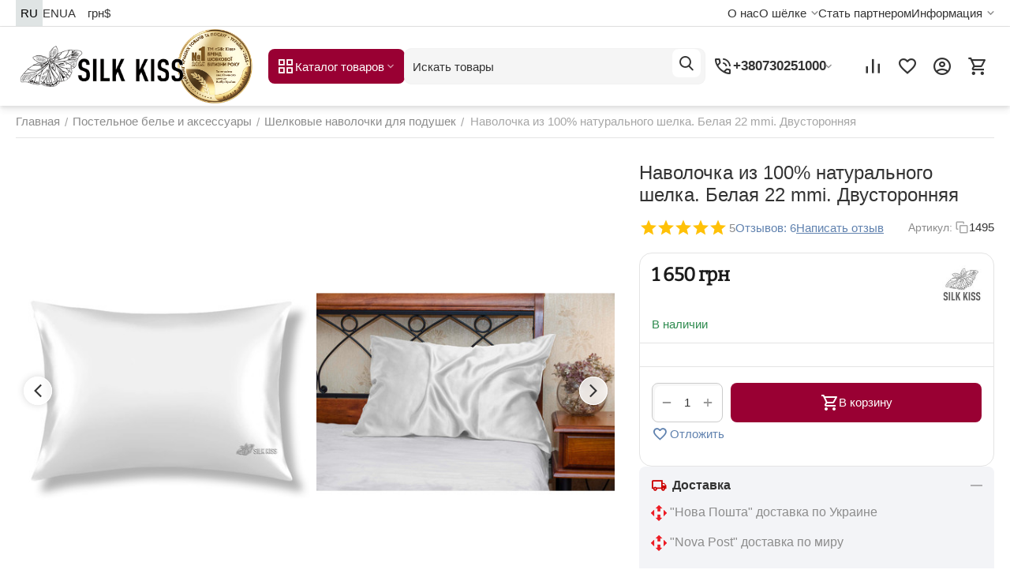

--- FILE ---
content_type: text/html; charset=utf-8
request_url: https://silkkiss.ua/ru/navolochka-iz-100-naturalnogo-shelka-belaya-22-mmi.html
body_size: 35475
content:
<!DOCTYPE html>
<html 
    lang="ru"
    dir="ltr"
    class="
 sticky-top-panel   "
>
<head>
<title>Купить белую наволочку из 100% натурального шелка | 22 mmi</title>
<base href="https://silkkiss.ua/" />
<meta http-equiv="Content-Type" content="text/html; charset=utf-8" data-ca-mode="" />
<meta name="viewport" content="width=device-width,initial-scale=1,maximum-scale=1,user-scalable=0,viewport-fit=cover" />
<meta name="description" content="Заказать белую наволочку из 100% натурального шелка 🌟 Изделия из натурального шелка по хорошим ценам 🌟 Купить онлайн с доставкой на дом ✅" />

    <meta name="keywords" content="Наволочка из 100% натурального шелка. Белая 22 mmi. Двусторонняя" />

<meta name="format-detection" content="telephone=no">

            <link rel="canonical" href="https://silkkiss.ua/ru/navolochka-iz-100-naturalnogo-shelka-belaya-22-mmi.html" />    
                        
    <link title="RU" dir="ltr" type="text/html" rel="alternate" hreflang="ru" href="https://silkkiss.ua/ru/navolochka-iz-100-naturalnogo-shelka-belaya-22-mmi.html" />
    <link title="EN" dir="ltr" type="text/html" rel="alternate" hreflang="en" href="https://silkkiss.ua/en/navolochka-iz-100-naturalnogo-shelka-belaya-22-mmi-en.html" />
    <link title="UA" dir="ltr" type="text/html" rel="alternate" hreflang="x-default" href="https://silkkiss.ua/navolochka-iz-100-naturalnogo-shelka-belaya-22-mmi-uk.html" />
    <link title="UA" dir="ltr" type="text/html" rel="alternate" hreflang="uk" href="https://silkkiss.ua/navolochka-iz-100-naturalnogo-shelka-belaya-22-mmi-uk.html" />

    <!-- Inline script moved to the bottom of the page -->
    <meta property="og:type" content="website" />
<meta property="og:locale" content="ru_RU" />
<meta property="og:title" content="Купить белую наволочку из 100% натурального шелка | 22 mmi" />
<meta property="og:description" content="Заказать белую наволочку из 100% натурального шелка 🌟 Изделия из натурального шелка по хорошим ценам 🌟 Купить онлайн с доставкой на дом ✅" />
<meta property="og:url" content="https://silkkiss.ua/ru/navolochka-iz-100-naturalnogo-shelka-belaya-22-mmi.html" />
    <meta property="og:image" content="https://silkkiss.ua/images/detailed/13/2_с_лого_tzpm-kv.jpg" />

    <meta name="theme-color" content="#ffffff">

    <link href="https://silkkiss.ua/images/logos/14/silkkiss-fav.jpg" rel="shortcut icon" type="image/jpeg" />

<link rel="preload" crossorigin="anonymous" as="" href="" />
<link type="text/css" rel="stylesheet" href="https://silkkiss.ua/var/cache/misc/assets/design/themes/abt__unitheme2/css/standalone.4897165520fb411081b4b97c0b4ebf7b1769819102.css?1769819102" /><script data-no-defer>
    window.lazySizesConfig =  {
        loadMode: 2,
        hFac: 0.42857142857143,
        expand: 350,
        expFactor: 1,
        preloadAfterLoad: false
    };
    document.addEventListener('lazybeforeunveil', function(e){
        let element = e.target;
        var bg = element.getAttribute('data-background-url');
        if(bg){
            var bgImg = $(new Image());
            bgImg.attr('src', bg);
            bgImg.on('load', function () {
                $(element).css({
                    'background-image': "url('" + bg + "')"
                }).removeAttr('data-background-url')
            });
        }
    });
</script>



    <!-- Inline script moved to the bottom of the page -->

<!-- Inline script moved to the bottom of the page -->

<!-- Inline script moved to the bottom of the page -->
    <!-- Inline script moved to the bottom of the page -->

    
            <link rel="preload" href="/design/themes/abt__unitheme2/media/custom_fonts/MuseoSansBlack.woff?1769819124" as="font" type="font/woff" crossorigin="anonymous">
            <link rel="preload" href="/design/themes/abt__unitheme2/media/custom_fonts/uni2-icons.woff?1769819124" as="font" type="font/woff" crossorigin="anonymous">
            <link rel="preload" href="/design/themes/responsive/media/fonts/glyphs.woff?1769819124" as="font" type="font/woff" crossorigin="anonymous">
    <link rel="preload" href="https://silkkiss.ua/images/logos/14/silk-kiss-logo-Ukraine.gif" as="image" fetchpriority="high">
<link rel="preload" href="https://silkkiss.ua/images/thumbnails/403/604/detailed/13/2_с_лого_tzpm-kv.jpg" as="image" fetchpriority="high">
</head>

<body class=" desktop-screen ">
        <!-- Facebook Pixel Code -->
    <script data-no-defer>
        
        !function(f,b,e,v,n,t,s){if(f.fbq)return;n=f.fbq=function(){n.callMethod?
                n.callMethod.apply(n,arguments):n.queue.push(arguments)};if(!f._fbq)f._fbq=n;
                n.push=n;n.loaded=!0;n.version='2.0';n.queue=[];t=b.createElement(e);t.async=!0;
                t.src=v;s=b.getElementsByTagName(e)[0];s.parentNode.insertBefore(t,s)}(window,
            document,'script','https://connect.facebook.net/en_US/fbevents.js');
        
        fbq('init', '413058000461941');
        fbq('track', 'PageView');

                    fbq('track', 'ViewContent', {"content_name":"\u041d\u0430\u0432\u043e\u043b\u043e\u0447\u043a\u0430 \u0438\u0437 100% \u043d\u0430\u0442\u0443\u0440\u0430\u043b\u044c\u043d\u043e\u0433\u043e \u0448\u0435\u043b\u043a\u0430. \u0411\u0435\u043b\u0430\u044f 22 mmi. \u0414\u0432\u0443\u0441\u0442\u043e\u0440\u043e\u043d\u043d\u044f\u044f","content_ids":[1495],"content_type":"product","currency":"UAH","value":"1650.00000000"});
                </script>
    <!-- End Facebook Pixel Code -->
    <noscript>
        <img height="1" width="1" style="display:none" src="https://www.facebook.com/tr?id=413058000461941&ev=PageView&noscript=1" />
    </noscript>
<!-- Google Code for Remarketing Tag --><script data-no-defer async src="https://www.googletagmanager.com/gtag/js?id=AW-7185549231"></script><script data-no-defer>window.dataLayer = window.dataLayer || [];function gtag() { dataLayer.push(arguments); }gtag('js', new Date());gtag('config', 'AW-7185549231');var event_name = '';var params = { };event_name = 'view_item';params = {ecomm_pagetype: 'product',ecomm_prodid: 1495,ecomm_totalvalue: 1650.00000000,ecomm_category: 'Шелковые наволочки для подушек',};
gtag('event', event_name, params);</script>        
        <div class="ty-tygh  " data-ca-element="mainContainer" id="tygh_container">

        <div id="ajax_overlay" class="ty-ajax-overlay"></div>
<div id="ajax_loading_box" class="ty-ajax-loading-box"></div>
        <div class="cm-notification-container notification-container">
</div>
        <div class="ty-helper-container "
                    id="tygh_main_container">
                                             
<div class="tygh-top-panel clearfix">
                <div class="container-fluid  ">
                                                
                <div class="container-fluid-row container-fluid-row-full-width top-grid">
<div class="row-fluid ">        <div class="span16 " >
                    <div class="row-fluid ">        <div class="span8 top-grid-location " >
                    <div class="top-languages ty-float-left">
                
<div id="languages_224" class="ut2-languages clearfix ab__ut2--languages ab__ut2--languages_mode_plain">

    
    
                                <div class="ty-select-wrapper ab__ut2--languages__dropdown ">    <a class="ty-select-block__a ab__ut2--select-block__head cm-combination " data-ca-toggle="dropdown" id="sw_select_ru_wrap_language_697e9cd6ab72e">
        
        <span class="ty-select-block__a-item ab__ut2--select-block__head__text ">
                                    
            
                
                                                    
                <span class="ab__ut2--select-block__head__text__name">
                    RU
                </span>
                        
            
                            <span class="ab__ut2--select-block__head__text__code">
                    <ins>(</ins>RU<ins>)</ins>
                </span>
                        
        </span>

        <span class="ty-icon ty-icon-down-micro ty-select-block__arrow" ></span>
    </a>

    <div id="select_ru_wrap_language_697e9cd6ab72e" class="ty-select-block ab__ut2--select-block__popup cm-popup-box hidden">
        <ul class="cm-select-list ty-select-block__list ty-flags">
            
                <li class="ty-select-block__list-item ab__ut2--select-block__popup__item">
                    <a rel="nofollow" href="https://silkkiss.ua/ru/navolochka-iz-100-naturalnogo-shelka-belaya-22-mmi.html" class="ty-select-block__list-a is-active  "  data-ca-name="ru"
                                                >
                                                
                        <span class="ab__ut2--select-block__popup__text">
                                                        
                            
                                
                                                                                                    
                                <span class="ab__ut2--select-block__popup__text__name">
                                    RU
                                </span>
                            
                            
                                                            <span class="ab__ut2--select-block__popup__text__code">
                                    <ins>(</ins>RU<ins>)</ins>
                                </span>
                                                    </span>
                        
                    </a>
                </li>
            
                <li class="ty-select-block__list-item ab__ut2--select-block__popup__item">
                    <a rel="nofollow" href="https://silkkiss.ua/en/navolochka-iz-100-naturalnogo-shelka-belaya-22-mmi-en.html" class="ty-select-block__list-a   "  data-ca-name="en"
                                                >
                                                
                        <span class="ab__ut2--select-block__popup__text">
                                                        
                            
                                
                                                                                                    
                                <span class="ab__ut2--select-block__popup__text__name">
                                    EN
                                </span>
                            
                            
                                                            <span class="ab__ut2--select-block__popup__text__code">
                                    <ins>(</ins>US<ins>)</ins>
                                </span>
                                                    </span>
                        
                    </a>
                </li>
            
                <li class="ty-select-block__list-item ab__ut2--select-block__popup__item">
                    <a rel="nofollow" href="https://silkkiss.ua/navolochka-iz-100-naturalnogo-shelka-belaya-22-mmi-uk.html" class="ty-select-block__list-a   "  data-ca-name="uk"
                                                >
                                                
                        <span class="ab__ut2--select-block__popup__text">
                                                        
                            
                                
                                                                                                    
                                <span class="ab__ut2--select-block__popup__text__name">
                                    UA
                                </span>
                            
                            
                                                            <span class="ab__ut2--select-block__popup__text__code">
                                    <ins>(</ins>UA<ins>)</ins>
                                </span>
                                                    </span>
                        
                    </a>
                </li>
                    </ul>
    </div>
    </div>

        
        <div class="ty-select-wrapper ty-languages clearfix ab__ut2--languages__plain-list">
                            
                                    <span class="ty-languages__item ty-languages__active">
                                                            <span style="text-transform: uppercase">ru</span>
                                                        </span>
                                            
                                    <a href="https://silkkiss.ua/en/navolochka-iz-100-naturalnogo-shelka-belaya-22-mmi-en.html" title="Сменить язык" class="ty-languages__item">
                                                            <span style="text-transform: uppercase">en</span>
                                                        </a>
                                            
                                    <a href="https://silkkiss.ua/navolochka-iz-100-naturalnogo-shelka-belaya-22-mmi-uk.html" title="Сменить язык" class="ty-languages__item">
                                                            <span style="text-transform: uppercase">ua</span>
                                                        </a>
                                    </div>
    
<!--languages_224--></div>
                    </div><div class=" ty-float-left">
                
    <div id="currencies_158" class="ut2-currencies clearfix ab__ut2--currencies ab__ut2--currencies_mode_plain">

        
        
                                            <div class="ty-select-wrapper ab__ut2--currencies__dropdown  ab__ut2--currencies__dropdown_format_symbol">    <a class="ty-select-block__a ab__ut2--select-block__head cm-combination " data-ca-toggle="dropdown" id="sw_select_UAH_wrap_currency_697e9cd6abbbd">
        
        <span class="ty-select-block__a-item ab__ut2--select-block__head__text ">
                                    
                        
                            <span class="ab__ut2--select-block__head__text__symbol">
                    грн
                </span>
            
                        
        </span>

        <span class="ty-icon ty-icon-down-micro ty-select-block__arrow" ></span>
    </a>

    <div id="select_UAH_wrap_currency_697e9cd6abbbd" class="ty-select-block ab__ut2--select-block__popup cm-popup-box hidden">
        <ul class="cm-select-list ty-select-block__list ty-flags">
            
                <li class="ty-select-block__list-item ab__ut2--select-block__popup__item">
                    <a rel="nofollow" href="https://silkkiss.ua/ru/navolochka-iz-100-naturalnogo-shelka-belaya-22-mmi.html?currency=UAH" class="ty-select-block__list-a is-active  "  data-ca-name="UAH"
                                                            data-ca-list-item-symbol="грн"
                                                >
                                                
                        <span class="ab__ut2--select-block__popup__text">
                                                        
                            
                                                            <span class="ab__ut2--select-block__popup__text__symbol">
                                    грн
                                </span>
                            
                                                    </span>
                        
                    </a>
                </li>
            
                <li class="ty-select-block__list-item ab__ut2--select-block__popup__item">
                    <a rel="nofollow" href="https://silkkiss.ua/ru/navolochka-iz-100-naturalnogo-shelka-belaya-22-mmi.html?currency=USD" class="ty-select-block__list-a   "  data-ca-name="USD"
                                                            data-ca-list-item-symbol="$"
                                                >
                                                
                        <span class="ab__ut2--select-block__popup__text">
                                                        
                            
                                                            <span class="ab__ut2--select-block__popup__text__symbol">
                                    $
                                </span>
                            
                                                    </span>
                        
                    </a>
                </li>
                    </ul>
    </div>
    </div>

                
            <div class="ty-select-wrapper ty-currencies clearfix ab__ut2--currencies__plain-list  ab__ut2--currencies__plain-list_format_symbol">
                                    <a href="https://silkkiss.ua/ru/navolochka-iz-100-naturalnogo-shelka-belaya-22-mmi.html?currency=UAH" rel="nofollow"
                       class="ty-currencies__item ty-currencies__active">грн</a>
                                    <a href="https://silkkiss.ua/ru/navolochka-iz-100-naturalnogo-shelka-belaya-22-mmi.html?currency=USD" rel="nofollow"
                       class="ty-currencies__item ">$</a>
                            </div>
        
        <!--currencies_158--></div>
                    </div>
            </div>

                                        
            
        <div class="span8 top-links-grid " >
                    <div class="top-quick-links ty-float-right">
                    

        <div class="ty-text-links-wrapper">
        <div id="sw_text_links_1197" class="ty-text-links-btn cm-combination">
            <span class="ty-icon ty-icon-short-list" ></span>
            <span class="ty-icon ty-icon-down-micro ty-text-links-btn__arrow" ></span>
        </div>
    
        <ul id="text_links_1197" class="ty-text-links  cm-popup-box ty-text-links_show_inline"><li class="ty-text-links__item ty-level-0  ty-text-links__item--inline"><a class="ty-text-links__a ty-text-links__a--level-0  ty-text-links__a--inline" href="https://silkkiss.ua/ru/o-kompanii.html">О нас</a></li><li class="ty-text-links__item ty-level-0  ty-text-links__subitems ty-text-links__item--inline"><a class="ty-text-links__a ty-text-links__a--level-0  ty-text-links__a--subitems ty-text-links__a--inline" href="https://silkkiss.ua/ru/o-shelke.html">О шёлке</a>    

    
        <ul  class="ty-text-links "><li class="ty-text-links__item ty-level-1  ty-text-links__item--submenu"><a class="ty-text-links__a ty-text-links__a--level-1  ty-text-links__a--submenu" href="https://silkkiss.ua/ru/o-shelke/10-prichin-pochemu-nuzhno-nosit-nizhnee-bele-iz-shelka.html">10 причин почему нужно носить нижнее белье из шелка</a></li><li class="ty-text-links__item ty-level-1  ty-text-links__item--submenu"><a class="ty-text-links__a ty-text-links__a--level-1  ty-text-links__a--submenu" href="https://silkkiss.ua/ru/o-shelke/zvezdy-i-shelk-ru.html">Звезды и шелк</a></li><li class="ty-text-links__item ty-level-1  ty-text-links__item--submenu"><a class="ty-text-links__a ty-text-links__a--level-1  ty-text-links__a--submenu" href="https://silkkiss.ua/ru/o-shelke/instrukciya-po-ekspluatacii.html">Инструкция по эксплуатации</a></li><li class="ty-text-links__item ty-level-1  ty-text-links__item--submenu"><a class="ty-text-links__a ty-text-links__a--level-1  ty-text-links__a--submenu" href="https://silkkiss.ua/ru/o-shelke/kak-otlichit-nastoyaschiy-shelk.html">Как отличить настоящий шелк</a></li><li class="ty-text-links__item ty-level-1  ty-text-links__item--submenu"><a class="ty-text-links__a ty-text-links__a--level-1  ty-text-links__a--submenu" href="https://silkkiss.ua/ru/o-shelke/kak-udalit-pyatno-na-shelke-ru.html">Как удалить пятно на шелке</a></li><li class="ty-text-links__item ty-level-1  ty-text-links__item--submenu"><a class="ty-text-links__a ty-text-links__a--level-1  ty-text-links__a--submenu" href="https://silkkiss.ua/ru/o-shelke/kto-nosil-shelkovye-halaty-ru.html">Кто носил шелковые халаты?</a></li><li class="ty-text-links__item ty-level-1  ty-text-links__item--submenu"><a class="ty-text-links__a ty-text-links__a--level-1  ty-text-links__a--submenu" href="https://silkkiss.ua/ru/o-shelke/proizvodstvo-naturalnogo-shelka-ru.html">Производство натурального шелка </a></li><li class="ty-text-links__item ty-level-1  ty-text-links__item--submenu"><a class="ty-text-links__a ty-text-links__a--level-1  ty-text-links__a--submenu" href="https://silkkiss.ua/ru/o-shelke/simvoly-po-uhodu-za-izdeliyami.html">Символы по уходу за изделиями</a></li><li class="ty-text-links__item ty-level-1  ty-text-links__item--submenu"><a class="ty-text-links__a ty-text-links__a--level-1  ty-text-links__a--submenu" href="https://silkkiss.ua/ru/o-shelke/ekologichnost-naturalnogo-shelka.html">Экологичность натурального шелка</a></li></ul>

    </li><li class="ty-text-links__item ty-level-0  ty-text-links__item--inline"><a class="ty-text-links__a ty-text-links__a--level-0  ty-text-links__a--inline" href="https://silkkiss.ua/ru/partneram.html">Стать партнером</a></li><li class="ty-text-links__item ty-level-0  ty-text-links__subitems ty-text-links__item--inline"><a class="ty-text-links__a ty-text-links__a--level-0  ty-text-links__a--subitems ty-text-links__a--inline">Информация</a>    

    
        <ul  class="ty-text-links "><li class="ty-text-links__item ty-level-1  ty-text-links__item--submenu"><a class="ty-text-links__a ty-text-links__a--level-1  ty-text-links__a--submenu" href="https://silkkiss.ua/ru/oplata-i-dostavka.html">Оплата и доставка</a></li><li class="ty-text-links__item ty-level-1  ty-text-links__item--submenu"><a class="ty-text-links__a ty-text-links__a--level-1  ty-text-links__a--submenu" href="https://silkkiss.ua/ru/vozvrat.html">Условия обмена</a></li><li class="ty-text-links__item ty-level-1  ty-text-links__item--submenu"><a class="ty-text-links__a ty-text-links__a--level-1  ty-text-links__a--submenu" href="https://silkkiss.ua/ru/kontakty.html">Контакты</a></li></ul>

    </li></ul>

    </div>
                    </div>
            </div>
</div>
            </div>
</div>
    </div>    
        </div>
    

</div>

<div class="tygh-header clearfix">
                <div class="container-fluid  header-grid light-header v3">
                                                
                <div class="container-fluid-row">
<div class="row-fluid ">        <div class="span16 top-menu-grid " >
                    <div class="row-fluid ">        <div class="span4 top-logo " >
                    <div class="top-logo ">
                <div class="ty-logo-container">
    
            <a href="https://silkkiss.ua/ru/" title="">
        
    


    





        
                            
        
        <img class="ty-pict  ty-logo-container__image   cm-image" width="305" height="73" alt="" title="" src="https://silkkiss.ua/images/logos/14/silk-kiss-logo-Ukraine.gif" />

    
            </a>
    </div>

                    </div><div class="hidden-phone top-medal ">
                <div class="ty-wysiwyg-content"  data-ca-live-editor-object-id="0" data-ca-live-editor-object-type=""><img class="cm-tooltip" title="ТМ Silk Kiss бренд №1 шелкового белья в 2025 году в Украине. Вибір Країни." src="/images/2.png" /></div>
                    </div>
            </div>

                                        
            
        <div class="span9 top-search " >
                    <div class="ty-dropdown-box  top-menu-grid-vetrtical hidden-phone hidden-tablet">

        <div id="sw_dropdown_1202" class="ty-dropdown-box__title cm-combination ">
                                        <i class="ut2-icon"></i><span>Каталог товаров</span>
                        
        </div>

        <div id="dropdown_1202" class="cm-popup-box ty-dropdown-box__content  hidden">
            <div class="ty-dropdown-box__title cm-external-click  hidden-desktop" data-ca-external-click-id="sw_dropdown_1202">
                <i class="ut2-icon"></i>Каталог товаров<span class="ut2-btn-close hidden"><i class="ut2-icon-baseline-close"></i></span>
            </div>
            
<div class="ut2-menu__backdrop cm-external-click" style="display: none" data-ca-external-click-id="sw_dropdown_1202"></div><div class="ut2-menu__header-mobile" style="display: none">Каталог товаров</div><div class="ut2-menu-vetrtical" style="--ut2-vertical-menu-block-height: 550px;"><div class="ut2-menu__inbox cm-external-triggered"><ul class="ty-menu__items cm-responsive-menu"><li class="ty-menu__item cm-menu-item-responsive first-lvl" data-subitems-count="13" data-settings-cols="4" style="--v-menu-columns: 4"><span class="ty-menu__item-toggle ty-menu__menu-btn visible-phone cm-responsive-menu-toggle"><i class="ut2-icon-outline-arrow_forward"></i></span><a href="https://silkkiss.ua/ru/zhenskaya-odezhda-ru/" class="ty-menu__item-link a-first-lvl"><span class="menu-lvl-ctn exp-wrap">


    



                    
                    
                    
            

            
    
    <img class="ty-pict  ut2-mwi-icon lazyload   cm-image" alt="" title="" src="[data-uri]" width="200" height="200" data-src="https://silkkiss.ua/images/abt__ut2/menu-with-icon/14/silk-kiss-icon-odejda.png" />

<span><span class="v-center">Женская одежда                                    </span>
                                                                            <span class="exp-mwi-text">Женская одежда из натурального шелка</span>
                                                                    </span>
                                                                    <i class="icon-right-dir ut2-icon-outline-arrow_forward"></i>
                                                            </span>
                        </a>
                                                
                                                    <div class="ty-menu__submenu" id="topmenu_226_1202_2314103191">
                                <a href="https://silkkiss.ua/ru/zhenskaya-odezhda-ru/" class="ty-menu__item-link link-parent" style="display: none" target="_self">Все - Женская одежда <span class="ty-btn ty-btn__primary">Просмотреть</span></a>                                                                                                                                                                                                                                                                                                                                                                                
        <div class="ty-menu__submenu-items cm-responsive-menu-submenu ut2-simple with-bottom-pic">
            <div class="ut2-menu__submenu__wrapper">
                <div class="ut2-menu__submenu__list">
                    

    
    <div class="ty-menu__submenu-col" >
                    <div class="second-lvl" data-elem-index="0">
                
                                <div class="ty-menu__submenu-item-header no-items">
                    <a href="https://silkkiss.ua/ru/zhenskaya-odezhda-ru/bluzki-rubashki-topy-mayki/" class="ty-menu__submenu-link ">
                                                <span class="v-center">
                            Блузки и рубашки                        </span>
                    </a>
                                    </div>
            </div>
                    <div class="second-lvl" data-elem-index="1">
                
                                <div class="ty-menu__submenu-item-header no-items">
                    <a href="https://silkkiss.ua/ru/zhenskaya-odezhda-ru/svetri-100-vovna/" class="ty-menu__submenu-link ">
                                                <span class="v-center">
                            Свитера натуральная шерсть                         </span>
                    </a>
                                    </div>
            </div>
                    <div class="second-lvl" data-elem-index="2">
                
                                <div class="ty-menu__submenu-item-header no-items">
                    <a href="https://silkkiss.ua/ru/zhenskaya-odezhda-ru/topy-i-mayki-ru/" class="ty-menu__submenu-link ">
                                                <span class="v-center">
                            Топы и майки                        </span>
                    </a>
                                    </div>
            </div>
                    <div class="second-lvl" data-elem-index="3">
                
                                <div class="ty-menu__submenu-item-header no-items">
                    <a href="https://silkkiss.ua/ru/zhenskaya-odezhda-ru/kombinacii/" class="ty-menu__submenu-link ">
                                                <span class="v-center">
                            Комбинации                        </span>
                    </a>
                                    </div>
            </div>
            </div>
    
    <div class="ty-menu__submenu-col" >
                    <div class="second-lvl" data-elem-index="4">
                
                                <div class="ty-menu__submenu-item-header no-items">
                    <a href="https://silkkiss.ua/ru/zhenskaya-odezhda-ru/komplekt-kombinaciya-i-halat/" class="ty-menu__submenu-link ">
                                                <span class="v-center">
                            Комплект "Комбинация и Халат"                        </span>
                    </a>
                                    </div>
            </div>
                    <div class="second-lvl" data-elem-index="5">
                
                                <div class="ty-menu__submenu-item-header no-items">
                    <a href="https://silkkiss.ua/ru/zhenskaya-odezhda-ru/komplekt-dlya-sna-top-i-shorty/" class="ty-menu__submenu-link ">
                                                <span class="v-center">
                            Комплект для сна "Топ и Шорты"                        </span>
                    </a>
                                    </div>
            </div>
                    <div class="second-lvl" data-elem-index="6">
                
                                <div class="ty-menu__submenu-item-header no-items">
                    <a href="https://silkkiss.ua/ru/zhenskaya-odezhda-ru/pizhamy-zhenskie/" class="ty-menu__submenu-link ">
                                                <span class="v-center">
                            Пижамы женские                        </span>
                    </a>
                                    </div>
            </div>
            </div>
    
    <div class="ty-menu__submenu-col" >
                    <div class="second-lvl" data-elem-index="7">
                
                                <div class="ty-menu__submenu-item-header no-items">
                    <a href="https://silkkiss.ua/ru/zhenskaya-odezhda-ru/platya-shelkovye/" class="ty-menu__submenu-link ">
                                                <span class="v-center">
                            Платья шелковые                        </span>
                    </a>
                                    </div>
            </div>
                    <div class="second-lvl" data-elem-index="8">
                
                                <div class="ty-menu__submenu-item-header no-items">
                    <a href="https://silkkiss.ua/ru/zhenskaya-odezhda-ru/halaty/" class="ty-menu__submenu-link ">
                                                <span class="v-center">
                            Халаты                        </span>
                    </a>
                                    </div>
            </div>
                    <div class="second-lvl" data-elem-index="9">
                
                                <div class="ty-menu__submenu-item-header no-items">
                    <a href="https://silkkiss.ua/ru/zhenskaya-odezhda-ru/yubki-i-bryuki/" class="ty-menu__submenu-link ">
                                                <span class="v-center">
                            Юбки                        </span>
                    </a>
                                    </div>
            </div>
            </div>
    
    <div class="ty-menu__submenu-col" >
                    <div class="second-lvl" data-elem-index="10">
                
                                <div class="ty-menu__submenu-item-header no-items">
                    <a href="https://silkkiss.ua/ru/zhenskaya-odezhda-ru/bryuki-ru/" class="ty-menu__submenu-link ">
                                                <span class="v-center">
                            Брюки                        </span>
                    </a>
                                    </div>
            </div>
                    <div class="second-lvl" data-elem-index="11">
                
                                <div class="ty-menu__submenu-item-header no-items">
                    <a href="https://silkkiss.ua/ru/zhenskaya-odezhda-ru/zhaketi-z-shovku-ru/" class="ty-menu__submenu-link ">
                                                <span class="v-center">
                            Жакеты из шелка                        </span>
                    </a>
                                    </div>
            </div>
                    <div class="second-lvl" data-elem-index="12">
                
                                <div class="ty-menu__submenu-item-header no-items">
                    <a href="https://silkkiss.ua/ru/zhenskaya-odezhda-ru/spidnya-bilizna-ru/" class="ty-menu__submenu-link ">
                                                <span class="v-center">
                            Нижнее белье                        </span>
                    </a>
                                    </div>
            </div>
            </div>

<!-- Inline script moved to the bottom of the page -->                </div>
                            </div>

                            <div class="ut2-mwi-html bottom hidden-phone">
                    <div class="ut2-mwi-html__in">
                        <p><img src="https://silkkiss.ua/images/Banera/menu_1.jpg?1743624981731" alt="" width="1256" height="501" /></p>
                    </div>
                </div>
                    </div>
    
                        
                            </div>
                                                                    </li>
                <li class="ty-menu__item cm-menu-item-responsive first-lvl" data-subitems-count="3" data-settings-cols="4" style="--v-menu-columns: 4"><span class="ty-menu__item-toggle ty-menu__menu-btn visible-phone cm-responsive-menu-toggle"><i class="ut2-icon-outline-arrow_forward"></i></span><a href="https://silkkiss.ua/ru/muzhskaya-odezhda-ru/" class="ty-menu__item-link a-first-lvl"><span class="menu-lvl-ctn exp-wrap">


    



                    
                    
                    
            

            
    
    <img class="ty-pict  ut2-mwi-icon lazyload   cm-image" alt="" title="" src="[data-uri]" width="200" height="200" data-src="https://silkkiss.ua/images/abt__ut2/menu-with-icon/14/silk-kiss-icon-odejda_boy.png" />

<span><span class="v-center">Мужская одежда                                    </span>
                                                                            <span class="exp-mwi-text">Мужская одежда из натурального шелка. Пижамы, шелковые халаты</span>
                                                                    </span>
                                                                    <i class="icon-right-dir ut2-icon-outline-arrow_forward"></i>
                                                            </span>
                        </a>
                                                
                                                    <div class="ty-menu__submenu" id="topmenu_226_1202_365559807">
                                <a href="https://silkkiss.ua/ru/muzhskaya-odezhda-ru/" class="ty-menu__item-link link-parent" style="display: none" target="_self">Все - Мужская одежда <span class="ty-btn ty-btn__primary">Просмотреть</span></a>                                                                                                                                                                        
        <div class="ty-menu__submenu-items cm-responsive-menu-submenu ut2-simple with-bottom-pic">
            <div class="ut2-menu__submenu__wrapper">
                <div class="ut2-menu__submenu__list">
                    

    
    <div class="ty-menu__submenu-col" >
                    <div class="second-lvl" data-elem-index="0">
                
                                <div class="ty-menu__submenu-item-header no-items">
                    <a href="https://silkkiss.ua/ru/muzhskaya-odezhda-ru/pizhamy-muzhskie/" class="ty-menu__submenu-link ">
                                                <span class="v-center">
                            Пижамы мужские                        </span>
                    </a>
                                    </div>
            </div>
            </div>
    
    <div class="ty-menu__submenu-col" >
                    <div class="second-lvl" data-elem-index="1">
                
                                <div class="ty-menu__submenu-item-header no-items">
                    <a href="https://silkkiss.ua/ru/muzhskaya-odezhda-ru/halaty-muzhskie-ru/" class="ty-menu__submenu-link ">
                                                <span class="v-center">
                            Халаты мужские                        </span>
                    </a>
                                    </div>
            </div>
            </div>
    
    <div class="ty-menu__submenu-col" >
                    <div class="second-lvl" data-elem-index="2">
                
                                <div class="ty-menu__submenu-item-header no-items">
                    <a href="https://silkkiss.ua/ru/muzhskaya-odezhda-ru/nizhnee-bele-ru/" class="ty-menu__submenu-link ">
                                                <span class="v-center">
                            Нижнее белье, шорты                        </span>
                    </a>
                                    </div>
            </div>
            </div>

                </div>
                            </div>

                            <div class="ut2-mwi-html bottom hidden-phone">
                    <div class="ut2-mwi-html__in">
                        <img src="https://silkkiss.ua/images/Banera/menu_2.jpg?1743626394394" alt="" width="1256" height="501" />
                    </div>
                </div>
                    </div>
    
                        
                            </div>
                                                                    </li>
                <li class="ty-menu__item cm-menu-item-responsive first-lvl" data-subitems-count="7" data-settings-cols="4" style="--v-menu-columns: 4"><span class="ty-menu__item-toggle ty-menu__menu-btn visible-phone cm-responsive-menu-toggle"><i class="ut2-icon-outline-arrow_forward"></i></span><a href="https://silkkiss.ua/ru/postelnoe-bele-i-aksessuary/" class="ty-menu__item-link a-first-lvl"><span class="menu-lvl-ctn exp-wrap">


    



                    
                    
                    
            

            
    
    <img class="ty-pict  ut2-mwi-icon lazyload   cm-image" alt="" title="" src="[data-uri]" width="200" height="200" data-src="https://silkkiss.ua/images/abt__ut2/menu-with-icon/14/silk-kiss-icon-krovat.png" />

<span><span class="v-center">Постельное белье и аксессуары                                    </span>
                                                                            <span class="exp-mwi-text">Шелковое постельное белье, шелковые наволочки, резинки для волос и маски для сна</span>
                                                                    </span>
                                                                    <i class="icon-right-dir ut2-icon-outline-arrow_forward"></i>
                                                            </span>
                        </a>
                                                
                                                    <div class="ty-menu__submenu" id="topmenu_226_1202_3785877202">
                                <a href="https://silkkiss.ua/ru/postelnoe-bele-i-aksessuary/" class="ty-menu__item-link link-parent" style="display: none" target="_self">Все - Постельное белье и аксессуары <span class="ty-btn ty-btn__primary">Просмотреть</span></a>                                                                                                                                                                                                                                                        
        <div class="ty-menu__submenu-items cm-responsive-menu-submenu ut2-simple with-bottom-pic">
            <div class="ut2-menu__submenu__wrapper">
                <div class="ut2-menu__submenu__list">
                    

    
    <div class="ty-menu__submenu-col" >
                    <div class="second-lvl" data-elem-index="0">
                
                                <div class="ty-menu__submenu-item-header no-items">
                    <a href="https://silkkiss.ua/ru/postelnoe-bele-i-aksessuary/rezinki-dlya-volos-100-naturalnyy-shelk/" class="ty-menu__submenu-link ">
                                                <span class="v-center">
                            Шелковые резинки для волос                        </span>
                    </a>
                                    </div>
            </div>
                    <div class="second-lvl" data-elem-index="1">
                
                                <div class="ty-menu__submenu-item-header no-items">
                    <a href="https://silkkiss.ua/ru/postelnoe-bele-i-aksessuary/maski-dlya-sna-shelkovye-ru/" class="ty-menu__submenu-link ">
                                                <span class="v-center">
                            Маски для сна шелковые                        </span>
                    </a>
                                    </div>
            </div>
            </div>
    
    <div class="ty-menu__submenu-col" >
                    <div class="second-lvl" data-elem-index="2">
                
                                <div class="ty-menu__submenu-item-header no-items">
                    <a href="https://silkkiss.ua/ru/postelnoe-bele-i-aksessuary/postelnoe-bele-100-naturalnyy-shelk/" class="ty-menu__submenu-link ">
                                                <span class="v-center">
                            Комплекты постельного белья из шелка                        </span>
                    </a>
                                    </div>
            </div>
                    <div class="second-lvl" data-elem-index="3">
                
                                <div class="ty-menu__submenu-item-header no-items">
                    <a href="https://silkkiss.ua/ru/postelnoe-bele-i-aksessuary/navolochki-dlya-podushek-100-naturalnyy-shelk/" class="ty-menu__submenu-link ">
                                                <span class="v-center">
                            Шелковые наволочки для подушек                        </span>
                    </a>
                                    </div>
            </div>
            </div>
    
    <div class="ty-menu__submenu-col" >
                    <div class="second-lvl" data-elem-index="4">
                
                                <div class="ty-menu__submenu-item-header no-items">
                    <a href="https://silkkiss.ua/ru/postelnoe-bele-i-aksessuary/shelkovye-prostyni/" class="ty-menu__submenu-link ">
                                                <span class="v-center">
                            Шелковые простыни                        </span>
                    </a>
                                    </div>
            </div>
                    <div class="second-lvl" data-elem-index="5">
                
                                <div class="ty-menu__submenu-item-header no-items">
                    <a href="https://silkkiss.ua/ru/postelnoe-bele-i-aksessuary/shelkovye-pododeyalniki/" class="ty-menu__submenu-link ">
                                                <span class="v-center">
                            Шелковые пододеяльники                        </span>
                    </a>
                                    </div>
            </div>
            </div>
    
    <div class="ty-menu__submenu-col" >
                    <div class="second-lvl" data-elem-index="6">
                
                                <div class="ty-menu__submenu-item-header no-items">
                    <a href="https://silkkiss.ua/ru/postelnoe-bele-i-aksessuary/kovdri-z-naturalnogo-shovku-ru/" class="ty-menu__submenu-link ">
                                                <span class="v-center">
                            Одеяла из натурального шелка                        </span>
                    </a>
                                    </div>
            </div>
            </div>

                </div>
                            </div>

                            <div class="ut2-mwi-html bottom hidden-phone">
                    <div class="ut2-mwi-html__in">
                        <img src="https://silkkiss.ua/images/Banera/menu_3.jpg?1743627621908" alt="" width="1256" height="501" />
                    </div>
                </div>
                    </div>
    
                        
                            </div>
                                                                    </li>
                <li class="ty-menu__item ty-menu__item-nodrop cm-menu-item-responsive first-lvl" data-subitems-count="0" data-settings-cols="4" style="--v-menu-columns: 4"><a href="https://silkkiss.ua/ru/obuv/" class="ty-menu__item-link a-first-lvl"><span class="menu-lvl-ctn exp-wrap">


    



                    
                    
                    
            

            
    
    <img class="ty-pict  ut2-mwi-icon lazyload   cm-image" alt="" title="" src="[data-uri]" width="200" height="200" data-src="https://silkkiss.ua/images/abt__ut2/menu-with-icon/14/silk-kiss-icon-odejda_obuv.png" />

<span><span class="v-center">Обувь                                    </span>
                                                                            <span class="exp-mwi-text">Обувь из натурального шелка</span>
                                                                    </span>
                                                            </span>
                        </a>
                                            </li>
                <li class="ty-menu__item ty-menu__item-nodrop cm-menu-item-responsive first-lvl" data-subitems-count="0" data-settings-cols="4" style="--v-menu-columns: 4"><a href="https://silkkiss.ua/ru/podarochnye-sertifikaty-ru/" class="ty-menu__item-link a-first-lvl"><span class="menu-lvl-ctn ">


    



                    
                    
                    
            

            
    
    <img class="ty-pict  ut2-mwi-icon lazyload   cm-image" alt="" title="" src="[data-uri]" width="200" height="200" data-src="https://silkkiss.ua/images/abt__ut2/menu-with-icon/14/silk-kiss-icon-sertificat.png" />

<span><span class="v-center">Подарочные сертификаты                                    </span>
                                                                    </span>
                                                            </span>
                        </a>
                                            </li>
                <li class="ty-menu__item ty-menu__item-nodrop cm-menu-item-responsive first-lvl last" data-subitems-count="0" data-settings-cols="4" style="--v-menu-columns: 4"><a href="https://silkkiss.ua/ru/sale/" target="_blank" class="ty-menu__item-link a-first-lvl"><span class="menu-lvl-ctn ">


    



                    
                    
                    
            

            
    
    <img class="ty-pict  ut2-mwi-icon lazyload   cm-image" alt="" title="" src="[data-uri]" width="200" height="200" data-src="https://silkkiss.ua/images/abt__ut2/menu-with-icon/14/silk-kiss-icon-sale2.png" />

<span><span class="v-center">SALE                                    </span>
                                                                    </span>
                                                            </span>
                        </a>
                                            </li>
                                
            </ul>
        </div>
    </div>



        </div>

        <div class="cm-external-click ui-widget-overlay hidden" data-ca-external-click-id="sw_dropdown_1202"></div>
    </div><div class="ut2-search ">
                <a href="javascript:void(0);" rel="nofollow" onclick="$(this).parent().next().toggleClass('hidden');$(this).next().toggleClass('view');$(this).toggleClass('hidden');" class="ut2-btn-search"><i class="ut2-icon-search"></i><i class="ut2-icon-baseline-close hidden"></i></a>

<div class="ty-search-block">
    <form action="https://silkkiss.ua/ru/" name="search_form" method="get">
        <input type="hidden" name="match" value="all" />
        <input type="hidden" name="subcats" value="Y" />
        <input type="hidden" name="pcode_from_q" value="Y" />
        <input type="hidden" name="pshort" value="Y" />
        <input type="hidden" name="pfull" value="Y" />
        <input type="hidden" name="pname" value="Y" />
        <input type="hidden" name="pkeywords" value="Y" />
        <input type="hidden" name="search_performed" value="Y" />

        

        <input type="text" name="q" value="" id="search_input" title="Искать товары" class="ty-search-block__input cm-hint" /><button title="Найти" class="ty-search-magnifier" type="submit"><i class="ut2-icon-search"></i></button>
<input type="hidden" name="dispatch" value="products.search" />
        
    </form>
</div>

                    </div><div class="ut2-pn">
    <div class="ut2-pn__wrap ut2-pn__row cm-combination" id="sw_dropdown_1204">
        <div class="ut2-pn__icon">&nbsp;</div>
        <div class="ut2-pn__title">
            <a href="javascript:void(0);"><bdo dir="ltr">+380730251000</bdo></a>
        </div>
        <div class="ut2-pn__expand_icon"><i class="ut2-icon-outline-expand_more"></i></div>
    </div>
    <div class="ut2-pn__contacts">
        <div id="dropdown_1204" class="cm-popup-box ut2-pn__items-full ty-dropdown-box__content hidden" style="display:none;">
            <a href="javascript:void(0);" data-ca-external-click-id="sw_dropdown_1204" rel="nofollow" class="cm-external-click ut2-btn-close hidden"><i class="ut2-icon-baseline-close"></i></a>
            <div class="ut2-pn__items">
                                <p>
                                            <a href="tel:+380730251000"><bdo dir="ltr">+380730251000</bdo></a>
                                                                <a href="tel:+380950251000"><bdo dir="ltr">+380950251000</bdo></a><a href="viber://chat?number=380950251000">Viber</a>                                        <!-- Edit work time -->
                    <small>Пн-Пт: 9:00-18:00</small>
                </p>
                
    <p><span class="ut2-pn__call_request">    



    
    
    <a id="opener_call_request_1204"
        class="cm-dialog-opener cm-dialog-auto-size "
         href="#"        data-ca-target-id="content_call_request_1204"
                data-ca-dialog-title="Заказать обратный звонок"        
        rel="nofollow"
    >
                <bdi >Заказать обратный звонок</bdi>            </a>


<div class="hidden" id="content_call_request_1204" title="Заказать обратный звонок">
        <div id="call_request_1204">

<form name="call_requests_form_main" id="form_call_request_1204" action="https://silkkiss.ua/ru/" method="post" class="cm-ajax cm-ajax-full-render cm-processing-personal-data" data-ca-processing-personal-data-without-click="true" >
    
<input type="hidden" name="result_ids" value="call_request_1204" />
<input type="hidden" name="return_url" value="index.php?sl=ru&amp;dispatch=products.view&amp;product_id=1495" />
<input type="hidden" name="company_id" value="" />


<div class="ty-control-group">
    <label class="ty-control-group__title" for="call_data_call_request_1204_name">Ваше имя</label>
    <input id="call_data_call_request_1204_name" size="50" class="ty-input-text-full" type="text" name="call_data[name]" value="" />
</div>

<div class="cm-mask-phone-group ty-control-group " data-ca-phone-mask-group-id="call_data_call_request_1204_phone"><label for="call_data_call_request_1204_phone" class="cm-mask-phone-label ty-control-group__title cm-required cm-trim ">Телефон</label><div class="controls"><div class="cm-field-container ty-field-phone-container  "><input type="tel" id="call_data_call_request_1204_phone" name="call_data[phone]" value="" class="cm-mask-phone ty-input-phone ty-input-fill ty-input-phone--any-symbols ty-input-text " title="Заказать обратный звонок" placeholder="+380" data-ca-phone-mask-type="any_symbols" data-ca-phone-mask-country="UA" data-ca-phone-mask-symbol="+380" data-ca-check-filter="[data-ca-phone-mask-group-id='call_data_call_request_1204_phone']" data-ca-lite-checkout-field="call_data[phone]" data-ca-lite-checkout-auto-save="true" /></div></div></div>

    <div class="ty-control-group">
        <label for="call_data_call_request_1204_convenient_time_from" class="ty-control-group__title">Удобное время</label>
        <bdi>
            <input id="call_data_call_request_1204_convenient_time_from" class="ty-input-text cm-cr-mask-time" size="6" type="text" name="call_data[time_from]" value="" placeholder="09:00" /> -
            <input id="call_data_call_request_1204_convenient_time_to" class="ty-input-text cm-cr-mask-time" size="6" type="text" name="call_data[time_to]" value="" placeholder="20:00" />
        </bdi>
    </div>




<div class="cm-block-add-subscribe">
</div>

<div class="buttons-container">
        
     <button  class="ty-btn__primary ty-btn__big cm-form-dialog-closer ty-btn ty-btn" type="submit" name="dispatch[call_requests.request]" ><bdi>Отправить</bdi></button>

</div>

</form>

<!--call_request_1204--></div>

</div>
</span></p>

                <hr>

                                    <!-- Edit Social links -->
                    <div class="ut2-social-links">
                        <a target="_blank" href="https://www.instagram.com/silkkiss.ua/"><i class="ut2-icon-instagram"></i></a><a target="_blank" href="https://www.tiktok.com/@silkkiss.ua"><i class="ut2-icon-tiktok"></i></a>
                    </div>
                
                                    <p>
                        <small>Email</small>
                        <a href="mailto:silkkis.ua@gmail.com" style="font-weight:normal;font-size: inherit;">silkkis.ua@gmail.com</a>
                    </p>
                
                                                            <p>
                            <small>Адрес</small>
                        <div>Украина, Київ, </div>
                        </p>
                                                </div>
        </div>
    </div>
</div>
            </div>

                                        
            
        <div class="span3 top-buttons top-button-cart " >
                    <div class="hidden-phone ">
                        <div class="ut2-top-compared-products" id="abt__ut2_compared_products">
        <a class="cm-tooltip ty-compare__a " href="https://silkkiss.ua/ru/compare.html" rel="nofollow" title="Просмотреть Список сравнения"><i class="ut2-icon-baseline-equalizer"></i></a>
        <!--abt__ut2_compared_products--></div>

    
    <div class="ut2-top-wishlist-count" id="abt__ut2_wishlist_count">
        <a class="cm-tooltip ty-wishlist__a " href="https://silkkiss.ua/ru/wishlist.html" rel="nofollow" title="Просмотреть список отложенных товаров"><i class="ut2-icon-baseline-favorite-border"></i></a>
        <!--abt__ut2_wishlist_count--></div>

                    </div><div class="ut2-top-my-account hidden-phone ">
                <div class="ty-dropdown-box" id="account_info_1206">
    <div id="sw_dropdown_64" class="ty-dropdown-box__title cm-combination">
                    <a href="https://silkkiss.ua/ru/profiles-update.html" title="">
                <i class="ut2-icon-outline-account-circle"></i>
                <span >Аккаунт</span>
            </a>
        
    </div>

    <div id="dropdown_64" class="cm-popup-box ty-dropdown-box__content hidden">
                <div class="ut2-popup-box-title">Мой профиль<div class="cm-external-click ut2-btn-close" data-ca-external-click-id="sw_dropdown_64"><i class="ut2-icon-baseline-close"></i></div></div>
        <ul class="ty-account-info">
                                        <li class="ty-account-info__item ty-dropdown-box__item"><a class="ty-account-info__a underlined" href="https://silkkiss.ua/ru/orders.html" rel="nofollow">Заказы</a></li>
                                                        <li class="ty-account-info__item ty-dropdown-box__item"><a class="ty-account-info__a underlined" href="https://silkkiss.ua/ru/compare.html" rel="nofollow">Список сравнения</a></li>
                            

<li class="ty-account-info__item ty-dropdown-box__item"><a class="ty-account-info__a" href="https://silkkiss.ua/ru/wishlist.html" rel="nofollow">Отложенные товары</a></li>        </ul>

                    <div class="ty-account-info__orders updates-wrapper track-orders" id="track_orders_block_1206">
                <form action="https://silkkiss.ua/ru/" method="POST" class="cm-ajax cm-post cm-ajax-full-render" name="track_order_quick">
                    <input type="hidden" name="result_ids" value="track_orders_block_*" />
                    <input type="hidden" name="return_url" value="index.php?sl=ru&amp;dispatch=products.view&amp;product_id=1495" />

                    <div class="ty-account-info__orders-txt">Отслеживание заказа</div>

                    <div class="ty-account-info__orders-input ty-control-group ty-input-append">
                        <label for="track_order_item1206" class="cm-required hidden">Отслеживание заказа</label>
                        <input type="text" size="20" class="ty-input-text cm-hint" id="track_order_item1206" name="track_data" value="Номер заказа/E-mail" />
                        <button title="Выполнить" class="ty-btn-go" type="submit"><span class="ty-icon ty-icon-right-dir ty-btn-go__icon" ></span></button>
<input type="hidden" name="dispatch" value="orders.track_request" />
                                            </div>
                </form>
                <!--track_orders_block_1206--></div>
        
        <div class="ty-account-info__buttons buttons-container">
                            <a href="https://silkkiss.ua/ru/login.html?return_url=index.php%3Fsl%3Dru%26dispatch%3Dproducts.view%26product_id%3D1495" data-ca-target-id="login_block1206" class="cm-dialog-opener cm-dialog-auto-size ty-btn ty-btn__secondary" rel="nofollow">Войти</a><a href="https://silkkiss.ua/ru/profiles-add.html" rel="nofollow" class="ty-btn ty-btn__primary">Регистрация</a>
                <div  id="login_block1206" class="hidden" title="Войти">
                    <div class="ty-login-popup">
                                            </div>
                </div>
                    </div>
<!--account_info_1206--></div>
</div>
                    </div><div class="ut2-top-cart-content ">
                    <div class="ty-dropdown-box" id="cart_status_1207">
        <div id="sw_dropdown_1207" class="ty-dropdown-box__title cm-combination">
        <a href="https://silkkiss.ua/ru/cart.html" class="ty-hand" id="cart_icon_1207">
                                                <i class="ut2-icon-use_icon_cart empty"><span class="ty-minicart-count ty-hand empty">0</span></i><span>Корзина</span>
                            
        <!--cart_icon_1207--></a>
        </div>
        <div id="dropdown_1207" class="cm-popup-box ty-dropdown-box__content ty-dropdown-box__content--cart hidden">
                            <div class="cm-cart-content cm-cart-content-thumb cm-cart-content-delete" id="cart_content_1207">
                    <div class="ut2-popup-box-title">Товары в корзине: <div class="cm-external-click ut2-btn-close" data-ca-external-click-id="sw_dropdown_1207"><i class="ut2-icon-baseline-close"></i></div></div>
                        <div class="ty-cart-items">
                                                            <div class="ty-cart-items__empty ty-center">Корзина пуста</div>
                                                    </div>

                                            <div class="cm-cart-buttons buttons-container  hidden">
                                                                                    
                            <a href="https://silkkiss.ua/ru/cart.html" rel="nofollow" class="ty-btn ty-btn__outline">Корзина</a>
                                                                        
 
    <a href="https://silkkiss.ua/ru/checkout.html"  class="ty-btn ty-btn__primary " ><span class="ty-icon ty-icon-ok" ></span><bdi>Оформить заказ</bdi></a>
                                                    </div>
                    
                <!--cart_content_1207--></div>
            
        </div>
    <!--cart_status_1207--></div>


                    </div>
            </div>
</div>
            </div>
</div>
    </div>                                        
    
        </div>
    

</div>

    <div class="tygh-content clearfix">
                    <div class="container-fluid  content-grid">
                                                
                <div class="container-fluid-row">
<div class="row-fluid ">        <div class="span16 main-content-grid ut2-bottom" >
                    <!-- Inline script moved to the bottom of the page -->


        
            
                



    <div class="ut2-pb ty-product-block ty-product-detail ut2-big-image ut2-big-image-flat " style="--pd-image-gallery-width: 403;--pd-image-gallery-height: 604">

        <div class="ut2-breadcrumbs__wrapper">
                            <div id="breadcrumbs_12">

                    <div class="ty-breadcrumbs clearfix">
            <a href="https://silkkiss.ua/ru/" class="ty-breadcrumbs__a"><bdi>Главная</bdi></a><span class="ty-breadcrumbs__slash">/</span><a href="https://silkkiss.ua/ru/postelnoe-bele-i-aksessuary/" class="ty-breadcrumbs__a"><bdi>Постельное белье и аксессуары</bdi></a><span class="ty-breadcrumbs__slash">/</span><a href="https://silkkiss.ua/ru/postelnoe-bele-i-aksessuary/navolochki-dlya-podushek-100-naturalnyy-shelk/" class="ty-breadcrumbs__a"><bdi>Шелковые наволочки для подушек</bdi></a><span class="ty-breadcrumbs__slash">/</span><span class="ty-breadcrumbs__current"><bdi>Наволочка из 100% натурального шелка. Белая 22 mmi. Двусторонняя</bdi></span>        </div>

                <!-- Inline script moved to the bottom of the page -->
            <!--breadcrumbs_12--></div>            
        </div>

        
                        <div class="ut2-pb__wrapper clearfix">
                                
    
    







































    
    


                <div class="ut2-pb__right">
                                        <form action="https://silkkiss.ua/ru/" method="post" name="product_form_1495" enctype="multipart/form-data" class="cm-disable-empty-files  cm-ajax cm-ajax-full-render cm-ajax-status-middle ">
<input type="hidden" name="result_ids" value="cart_status*,wish_list*,checkout*,account_info*,abt__ut2_wishlist_count" />
<input type="hidden" name="redirect_url" value="index.php?sl=ru&amp;dispatch=products.view&amp;product_id=1495" />
<input type="hidden" name="product_data[1495][product_id]" value="1495" />


                    
                                                                                                    
                    <div class="ut2-pb__title">
                                                                            <h1 ><bdi>Наволочка из 100% натурального шелка. Белая 22 mmi. Двусторонняя</bdi></h1>
                        
                        <div class="ut2-pb__inner-elements-wrap space-between">

                                                    <section class="ty-product-review-product-rating-overview-short" id="product_review_product_rating_overview_short_1495">

    
                                
                    
            <button type="button"
        class="ty-product-review-reviews-stars__button ty-btn-reset cm-external-click "
        data-ca-scroll="content_product_reviews"
        data-ca-external-click-id="product_reviews"
        title="Этот товар оценивают на 5 из 5 звёзд. Нажмите сюда, чтобы увидеть отзывы."
        >
        <div class="ty-product-review-reviews-stars ty-product-review-reviews-stars--large    ut2-show-rating-num"
         data-ca-product-review-reviews-stars-rating="5"
         data-ca-product-review-reviews-stars-full="5"
         data-ca-product-review-reviews-stars-is-half=""
                ></div>
            <span class="ut2-rating-stars-num">5</span>
                    </button>
    

    
            
            
            <button type="button"
            class="ty-product-review-reviews-total-reviews ty-product-review-reviews-total-reviews--button
                ty-btn-reset
                cm-external-click 
            "
            data-ca-scroll="content_product_reviews"
            data-ca-external-click-id="product_reviews"
        >
    
        Отзывов: 6

            </button>
    

        
    


    
 
    <a href="https://silkkiss.ua/index.php?dispatch=product_reviews.get_new_post_form&amp;product_id=1495&amp;post_redirect_url=index.php%3Fsl%3Dru%26dispatch%3Dproducts.view%26product_id%3D1495"  class="ty-btn cm-dialog-opener cm-dialog-auto-size cm-dialog-destroy-on-close ty-product-review-write-product-review-button ty-btn__text "  rel="nofollow" data-ca-target-id="new_post_dialog_1495" title="Написать отзыв"><bdi>Написать отзыв</bdi></a>

<!--product_review_product_rating_overview_short_1495--></section>
            

                                                            <div class="ut2-pb__sku">
                                                                                            <div class="ty-control-group ty-sku-item cm-hidden-wrapper" id="sku_update_1495">
            <input type="hidden" name="appearance[show_sku]" value="1" />
                            <label class="ty-control-group__label" id="sku_1495">Артикул:</label>
                        <div class="ty-control-group__item cm-reload-1495 ut2_copy" title="Скопировать" id="product_code_1495">
                <i class="ut2-icon-copy"></i>
                <div class="ut2--sku-text">1495</div>                <!--product_code_1495-->
            </div>
        </div>
        
    
                                </div>
                                                    </div>
                    </div>

                    

                    <div class="ut2-pb__main-content">

                        <div class="pr-col ut2-pb__price-wrap prices-container">

    <div class="ty-product-prices">
                                                <div class="ut2-pb__price-actual">
                        <span class="cm-reload-1495 ty-price-update" id="price_update_1495">
        <input type="hidden" name="appearance[show_price_values]" value="1" />
        <input type="hidden" name="appearance[show_price]" value="1" />
                                                                                                                        <span class="ty-price" id="line_discounted_price_1495"><bdi><span id="sec_discounted_price_1495" class="ty-price-num">&zwj;1 650&zwj;</span>&nbsp;<span class="ty-price-num">грн</span></bdi></span>
                            
                        <!--price_update_1495--></span>

                </div>
                                                    <span class="cm-reload-1495" id="old_price_update_1495">
            <input type="hidden" name="appearance[show_old_price]" value="1" />
                                    
        <!--old_price_update_1495--></span>
    
                                                    <span class="ut2-sld-short cm-reload-1495" id="line_discount_update_1495">
            <input type="hidden" name="appearance[show_price_values]" value="1" />
            <input type="hidden" name="appearance[show_list_discount]" value="1" />
                    <!--line_discount_update_1495--></span>
    
                        
        
                                        
            

                        </div>

                    
    

                                                <div class="ut2-pb__product-brand">
                    

    <div class="ty-features-list"><a href="https://silkkiss.ua/ru/postelnoe-bele-i-aksessuary/navolochki-dlya-podushek-100-naturalnyy-shelk/?features_hash=10-1370" title="Бренд: ">            


    
                


                                        
                                        
                    
            

            
    
                                            <img class="ty-pict   lazyload   cm-image" alt="" title="" srcset="[data-uri]" src="[data-uri]" data-srcset="https://silkkiss.ua/images/thumbnails/160/160/feature_variant/12/150x150sk.jpg 2x" width="80" height="80" data-src="https://silkkiss.ua/images/thumbnails/80/80/feature_variant/12/150x150sk.jpg" />

</a></div>                </div>
                        
            </div>

        <div class="cm-reload-1495 stock-wrap" id="product_amount_update_1495">
        <input type="hidden" name="appearance[show_product_amount]" value="1" />
                                                        <div class="ty-control-group product-list-field">
                                                <span class="ty-qty-in-stock ty-control-group__item" id="in_stock_info_1495">
                                                            В наличии
                                                    </span>
                    </div>
                                        <!--product_amount_update_1495--></div>
   
    


                                                                        

                                                <div class="ut2-pb__options">
                                                                <div class="cm-reload-1495 js-product-options-1495" id="product_options_update_1495">
        <input type="hidden" name="appearance[show_product_options]" value="1" />
        <input type="hidden" name="appearance[force_show_add_to_cart_button]" value="Y">
                                                                

<input type="hidden" name="appearance[details_page]" value="1" />
    <input type="hidden" name="additional_info[info_type]" value="D" />
    <input type="hidden" name="additional_info[is_preview]" value="" />
    <input type="hidden" name="additional_info[get_icon]" value="1" />
    <input type="hidden" name="additional_info[get_detailed]" value="1" />
    <input type="hidden" name="additional_info[get_additional]" value="" />
    <input type="hidden" name="additional_info[get_options]" value="1" />
    <input type="hidden" name="additional_info[get_discounts]" value="1" />
    <input type="hidden" name="additional_info[get_features]" value="" />
    <input type="hidden" name="additional_info[get_extra]" value="" />
    <input type="hidden" name="additional_info[get_taxed_prices]" value="1" />
    <input type="hidden" name="additional_info[get_for_one_product]" value="1" />
    <input type="hidden" name="additional_info[detailed_params]" value="1" />
    <input type="hidden" name="additional_info[features_display_on]" value="C" />
    <input type="hidden" name="additional_info[get_active_options]" value="" />
    <input type="hidden" name="additional_info[get_only_selectable_options]" value="" />
    <input type="hidden" name="additional_info[get_variation_features_variants]" value="1" />
    <input type="hidden" name="additional_info[get_variation_info]" value="1" />
    <input type="hidden" name="additional_info[get_variation_name]" value="1" />
    <input type="hidden" name="additional_info[get_product_type]" value="" />


<!-- Inline script moved to the bottom of the page -->
        
    <!--product_options_update_1495--></div>
    
                        </div>
                        
                        <div class="ut2-pb__advanced-options clearfix">
                                                                                                <div class="cm-reload-1495" id="advanced_options_update_1495">
                                    
        <!--advanced_options_update_1495--></div>
    
                                                    </div>

                                                    

                                                <div class="ut2-pb__button ty-product-block__button">
                                                            <div class="ut2-qty__wrap ">
                                                                                                                        <div class="cm-reload-1495" id="qty_update_1495">
        <input type="hidden" name="appearance[show_qty]" value="1" />
        <input type="hidden" name="appearance[capture_options_vs_qty]" value="" />
                                                <div class="ty-qty clearfix changer" id="qty_1495">
                                                <div class="ty-center ty-value-changer cm-value-changer">
                                            <a class="cm-increase ty-value-changer__increase">&#43;</a>
                                        <input  type="text" size="5" class="ty-value-changer__input cm-amount cm-value-decimal" id="qty_count_1495" name="product_data[1495][amount]" value="1" data-ca-min-qty="1" />
                                            <a class="cm-decrease ty-value-changer__decrease">&minus;</a>
                                    </div>
                            </div>
                <!--qty_update_1495--></div>
    


                                                                                        

                                                                    </div>
                                                        
                                                        <div class="cm-reload-1495 " id="add_to_cart_update_1495">
<input type="hidden" name="appearance[show_add_to_cart]" value="1" />
<input type="hidden" name="appearance[show_list_buttons]" value="1" />
<input type="hidden" name="appearance[but_role]" value="big" />
<input type="hidden" name="appearance[quick_view]" value="" />

<div>
                                                                                                        
     <button id="button_cart_1495" class="ty-btn__primary ty-btn__add-to-cart cm-form-dialog-closer  ty-btn" type="submit" name="dispatch[checkout.add..1495]" ><span><i class="ut2-icon-use_icon_cart"></i><bdi>В корзину</bdi></span></button>

    

</div>
    
<a class="
	ut2-add-to-wish 	 label	 cm-submit	 cm-tooltip"

     title="Добавить в список отложенных товаров"     id="button_wishlist_1495"     data-ca-dispatch="dispatch[wishlist.add..1495]"    >
    <i class="ut2-icon-baseline-favorite_line"><span class="path1"></span><span class="path2"></span><span class="path3"></span></i>    Отложить</a>


<!--add_to_cart_update_1495--></div>


                                                        
                        </div>
                        
                        

                                                

                        
                        
                        

                                                                        </form>

                        
                    </div>

                    
                    
            <div class="ab__motivation_block ab__vertical_tabs loaded" data-ca-product-id="1495" data-ca-result-id="ab__mb_id_12_1495" style="--ab-mb-bg-color: #f3f4f7;">
        <div id="ab__mb_id_12_1495">
            <div class="ab__mb_items fill colored">
                <div class="ab__mb_item"><div id="sw_ab__mb_id_12_1495_1" class="ab__mb_item-title cm-combination-mb  open"><i class="ut2-icon-outline-local_shipping ab__mb_item-icon" style="color:#cc0000"></i><div class="ab__mb_item-name" >Доставка</div><div class="ab__mb-cm-pl"></div>
</div><div id="ab__mb_id_12_1495_1" class="ab__mb_item-description">
<div class="ty-wysiwyg-content ab-mb-style-presets">
            <pre><span style="font-family: verdana, geneva, sans-serif; font-size: 10pt;"><strong data-start="46" data-end="118"><img src="https://silkkiss.ua/images/Banera/np.png?1743365047195" /></strong><span style="font-size: 12pt;"> "Нова Пошта" доставка по Украине</span></span><br /><br /><span style="font-size: 12pt; font-family: verdana, geneva, sans-serif;"><img src="https://silkkiss.ua/images/Banera/np.png?1743365047195" /> "Nova Post" доставка по миру</span></pre>
    </div>
</div></div><div class="ab__mb_item"><div id="sw_ab__mb_id_12_1495_2" class="ab__mb_item-title cm-combination-mb  open"><i class="ut2-icon-baseline-credit_card ab__mb_item-icon" style="color:#45818e"></i><div class="ab__mb_item-name" >Варианты оплаты</div><div class="ab__mb-cm-pl"></div>
</div><div id="ab__mb_id_12_1495_2" class="ab__mb_item-description">
<div class="ty-wysiwyg-content ab-mb-style-presets">
            <p><span style="font-size: 12pt;"><span style="color: #339966;"><span style="color: #008080;">◉</span> </span>Наличными при получении на Новой Почте</span></p>
<p><span style="font-size: 12pt;"><span style="color: #008080;">◉</span> На счет ФОП в ПриватБанк</span></p>
<p><span style="font-size: 12pt;"><span style="color: #008080;">◉</span> На счет ФОП в АТ "Универсал Банк" (Monobank)</span></p>
<hr class="" data-start="2702" data-end="2705" />
<p>Нужна помощь?</p>
<p><span style="font-size: 12pt;"><span>тел:+38 (073) 025 1000 </span></span></p>
<p><span style="font-size: 12pt;"><span>тел:+38 (095) 025 1000 (Viber, WhatsApp, Telegram)</span></span></p>
<p> </p>
    </div>
</div></div>            </div>
        <!--ab__mb_id_12_1495--></div>
    </div>
    

                    
                                            
                            
                    
                </div>
                <div class="ut2-pb__img-wrapper">
                                    
                                            <div class="ut2-pb__img cm-reload-1495 images-2" data-ca-previewer="true" id="product_images_1495_update">

    						

    



    
    
    
    


    


<div class="ab_vg-images-wrapper ab_vg-images-wrapper_mode_carousel" data-ca-previewer="true" >
                                <input type="hidden" name="ab__stickers_output_side" value="R">                                            <div class="ab-stickers-wrapper ab-hidden">
                            
                                    
                                                                                                                
                    
                                                                    <div class="ab-stickers-container ab-stickers-container__TR row-filling">
                                                                                            
                                                                                                        <div class="ab-sticker-full_size small-image-size-32 full-image-size-48" data-ab-sticker-id="32-aae8-ru"></div>
                                                                                    </div>
                                                                </div>
                    
    
    

        
                
                                
    
    <div id="product_images_1495697e9cd6af758" class="ty-product-img cm-preview-wrapper" style="height: 604px;">
                
        
        
    
    
        
        
    
    

                    
                        

            
    
                


                                                                                
                                                                        
                                        
                                                                        
                                        
            

    
                            
        
        <a id="det_img_link_1495697e9cd6af758_13985" data-ca-image-id="preview[product_images_1495697e9cd6af758]" class="cm-image-previewer cm-previewer ty-previewer" data-ca-image-width="1165" data-ca-image-height="959" href="https://silkkiss.ua/images/detailed/13/2_с_лого_tzpm-kv.jpg" title="Наволочка из 100% натурального шелка. Белая 22 mmi. Двусторонняя" style="--previewer-img-width: 403;--previewer-img-height: 604;"><img class="ty-pict     cm-image" alt="Наволочка из 100% натурального шелка. Белая 22 mmi. Двусторонняя" title="Наволочка из 100% натурального шелка. Белая 22 mmi. Двусторонняя" srcset="https://silkkiss.ua/images/thumbnails/806/1208/detailed/13/2_с_лого_tzpm-kv.jpg 2x" id="det_img_1495697e9cd6af758_13985" width="403" height="604" src="https://silkkiss.ua/images/thumbnails/403/604/detailed/13/2_с_лого_tzpm-kv.jpg" /><svg class="ty-pict__container" aria-hidden="true" width="403" height="604" viewBox="0 0 403 604" style="max-height: 100%; max-width: 100%; position: absolute; top: 0; left: 50%; transform: translateX(-50%); z-index: -1;"><rect fill="transparent" width="403" height="604"></rect></svg>
<span class="ty-previewer__icon hidden-phone"></span></a>

            
        
    
    
        
                    
                                        
                        


    
                


                                                                                
                                                                        
                                        
                                                                        
                                        
            

            
    
                                            <a id="det_img_link_1495697e9cd6af758_13294" data-ca-image-id="preview[product_images_1495697e9cd6af758]" class="cm-image-previewer hidden cm-previewer ty-previewer" data-ca-image-width="1200" data-ca-image-height="794" href="https://silkkiss.ua/images/detailed/13/16_2.jpg" data-ca-image-order="1" title="Наволочка из 100% натурального шелка. Белая 22 mmi. Двусторонняя, изображение 2" style="--previewer-img-width: 403;--previewer-img-height: 604;"><img class="ty-pict   lazyload   cm-image" alt="Наволочка из 100% натурального шелка. Белая 22 mmi. Двусторонняя, изображение 2" title="Наволочка из 100% натурального шелка. Белая 22 mmi. Двусторонняя, изображение 2" srcset="[data-uri]" src="[data-uri]" data-srcset="https://silkkiss.ua/images/thumbnails/806/1208/detailed/13/16_2.jpg 2x" id="det_img_1495697e9cd6af758_13294" width="403" height="604" data-src="https://silkkiss.ua/images/thumbnails/403/604/detailed/13/16_2.jpg" /><svg class="ty-pict__container" aria-hidden="true" width="403" height="604" viewBox="0 0 403 604" style="max-height: 100%; max-width: 100%; position: absolute; top: 0; left: 50%; transform: translateX(-50%); z-index: -1;"><rect fill="transparent" width="403" height="604"></rect></svg>
<span class="ty-previewer__icon hidden-phone"></span></a>

            
        
    
    
                    
                                        
                        


    
                


        
        
        
            

            
    
                                            <a id="det_img_link_1495697e9cd6af758_12768" data-ca-image-id="preview[product_images_1495697e9cd6af758]" class="cm-image-previewer hidden cm-previewer ty-previewer" data-ca-image-width="1200" data-ca-image-height="947" href="https://silkkiss.ua/images/detailed/12/f9a4514f-197a-4fa1-9bbe-b2b90256f937_imageid.jpg" data-ca-image-order="2" title="купить шелковую наволочку" style="--previewer-img-width: 403;--previewer-img-height: 604;"><img class="ty-pict   lazyload   cm-image" alt="купить шелковую наволочку" title="купить шелковую наволочку" srcset="[data-uri]" src="[data-uri]" data-srcset="https://silkkiss.ua/images/thumbnails/806/1208/detailed/12/f9a4514f-197a-4fa1-9bbe-b2b90256f937_imageid.jpg 2x" id="det_img_1495697e9cd6af758_12768" width="403" height="604" data-src="https://silkkiss.ua/images/thumbnails/403/604/detailed/12/f9a4514f-197a-4fa1-9bbe-b2b90256f937_imageid.jpg" /><svg class="ty-pict__container" aria-hidden="true" width="403" height="604" viewBox="0 0 403 604" style="max-height: 100%; max-width: 100%; position: absolute; top: 0; left: 50%; transform: translateX(-50%); z-index: -1;"><rect fill="transparent" width="403" height="604"></rect></svg>
<span class="ty-previewer__icon hidden-phone"></span></a>

            
        
    
    
                    
                                        
                        


    
                


                                                                                
                                                                        
                                        
                                                                        
                                        
            

            
    
                                            <a id="det_img_link_1495697e9cd6af758_14176" data-ca-image-id="preview[product_images_1495697e9cd6af758]" class="cm-image-previewer hidden cm-previewer ty-previewer" data-ca-image-width="1026" data-ca-image-height="1539" href="https://silkkiss.ua/images/detailed/14/upakovka-silk-kiss-шовк-шелк-karton_fyy2-sl.jpg" data-ca-image-order="3" title="Наволочка из 100% натурального шелка. Белая 22 mmi. Двусторонняя, изображение 3" style="--previewer-img-width: 403;--previewer-img-height: 604;"><img class="ty-pict   lazyload   cm-image" alt="Наволочка из 100% натурального шелка. Белая 22 mmi. Двусторонняя, изображение 3" title="Наволочка из 100% натурального шелка. Белая 22 mmi. Двусторонняя, изображение 3" srcset="[data-uri]" src="[data-uri]" data-srcset="https://silkkiss.ua/images/thumbnails/806/1208/detailed/14/upakovka-silk-kiss-шовк-шелк-karton_fyy2-sl.jpg 2x" id="det_img_1495697e9cd6af758_14176" width="403" height="604" data-src="https://silkkiss.ua/images/thumbnails/403/604/detailed/14/upakovka-silk-kiss-шовк-шелк-karton_fyy2-sl.jpg" /><svg class="ty-pict__container" aria-hidden="true" width="403" height="604" viewBox="0 0 403 604" style="max-height: 100%; max-width: 100%; position: absolute; top: 0; left: 50%; transform: translateX(-50%); z-index: -1;"><rect fill="transparent" width="403" height="604"></rect></svg>
<span class="ty-previewer__icon hidden-phone"></span></a>

            
        
    
    
        
        
        
    
    
        
        
    
    
    </div>

        
            
                                                                    
            
            
            
                            <div class="ty-product-thumbnails ty-center"  id="images_preview_1495697e9cd6af758">
        
    
        
    <a href="javascript:void(0)" class="ty-product-thumbnails__item cm-thumbnails-mini active" data-ca-gallery-large-id="det_img_link_1495697e9cd6af758_0" data-ca-image-order="0" data-ca-parent="#product_images_1495697e9cd6af758" style="width:80px;height:80px;">            


    
                


                                                                                
                                                                        
                                        
                                                                        
                                        
                    

            
    
                                            <img class="ty-pict   lazyload   cm-image" alt="Наволочка из 100% натурального шелка. Белая 22 mmi. Двусторонняя" title="Наволочка из 100% натурального шелка. Белая 22 mmi. Двусторонняя" srcset="[data-uri]" width="80" height="80" src="[data-uri]" data-srcset="https://silkkiss.ua/images/thumbnails/160/160/detailed/13/2_с_лого_tzpm-kv.jpg 2x" id="det_img_1495697e9cd6af758_0_mini" data-src="https://silkkiss.ua/images/thumbnails/80/80/detailed/13/2_с_лого_tzpm-kv.jpg" />

            </a>
        
    <a href="javascript:void(0)" class="ty-product-thumbnails__item cm-thumbnails-mini" data-ca-gallery-large-id="det_img_link_1495697e9cd6af758_13294" data-ca-image-order="1" data-ca-parent="#product_images_1495697e9cd6af758" style="width:80px;height:80px;">            


    
                


                                                                                
                                                                        
                                        
                                                                        
                                        
                    

            
    
                                            <img class="ty-pict   lazyload   cm-image" alt="Наволочка из 100% натурального шелка. Белая 22 mmi. Двусторонняя, изображение 2" title="Наволочка из 100% натурального шелка. Белая 22 mmi. Двусторонняя, изображение 2" srcset="[data-uri]" width="80" height="80" src="[data-uri]" data-srcset="https://silkkiss.ua/images/thumbnails/160/160/detailed/13/16_2.jpg 2x" id="det_img_1495697e9cd6af758_13294_mini" data-src="https://silkkiss.ua/images/thumbnails/80/80/detailed/13/16_2.jpg" />

            </a>
        
    <a href="javascript:void(0)" class="ty-product-thumbnails__item cm-thumbnails-mini" data-ca-gallery-large-id="det_img_link_1495697e9cd6af758_12768" data-ca-image-order="2" data-ca-parent="#product_images_1495697e9cd6af758" style="width:80px;height:80px;">            


    
                


        
        
        
                    

            
    
                                            <img class="ty-pict   lazyload   cm-image" alt="купить шелковую наволочку" title="купить шелковую наволочку" srcset="[data-uri]" width="80" height="80" src="[data-uri]" data-srcset="https://silkkiss.ua/images/thumbnails/160/160/detailed/12/f9a4514f-197a-4fa1-9bbe-b2b90256f937_imageid.jpg 2x" id="det_img_1495697e9cd6af758_12768_mini" data-src="https://silkkiss.ua/images/thumbnails/80/80/detailed/12/f9a4514f-197a-4fa1-9bbe-b2b90256f937_imageid.jpg" />

            </a>
        
    <a href="javascript:void(0)" class="ty-product-thumbnails__item cm-thumbnails-mini" data-ca-gallery-large-id="det_img_link_1495697e9cd6af758_14176" data-ca-image-order="3" data-ca-parent="#product_images_1495697e9cd6af758" style="width:80px;height:80px;">            


    
                


                                                                                
                                                                        
                                        
                                                                        
                                        
                    

            
    
                                            <img class="ty-pict   lazyload   cm-image" alt="Наволочка из 100% натурального шелка. Белая 22 mmi. Двусторонняя, изображение 3" title="Наволочка из 100% натурального шелка. Белая 22 mmi. Двусторонняя, изображение 3" srcset="[data-uri]" width="80" height="80" src="[data-uri]" data-srcset="https://silkkiss.ua/images/thumbnails/160/160/detailed/14/upakovka-silk-kiss-шовк-шелк-karton_fyy2-sl.jpg 2x" id="det_img_1495697e9cd6af758_14176_mini" data-src="https://silkkiss.ua/images/thumbnails/80/80/detailed/14/upakovka-silk-kiss-шовк-шелк-karton_fyy2-sl.jpg" />

            </a>
        
    
        
    
        
    </div>
            
            </div>

<!--override with ab__image_previewers-->
    <!-- Inline script moved to the bottom of the page -->

    <!-- Inline script moved to the bottom of the page -->


        <template id="ab__image_previewer_template_preview[product_images_1495697e9cd6af758]">
                        <div class="pswp" tabindex="-1" role="dialog" aria-hidden="true">
            <div class="pswp__bg"></div>
            <div class="pswp__scroll-wrap">
                <div class="pswp__container">
                    <div class="pswp__item"></div>
                    <div class="pswp__item"></div>
                    <div class="pswp__item"></div>
                </div>
                <div class="pswp__ui pswp__ui--hidden">
                    <div class="pswp__top-bar">
                        <div class="pswp__title">Наволочка из 100% натурального шелка. Белая 22 mmi. Двусторонняя</div>
                        <button class="pswp__button pswp__button--close" title="Close (Esc)"></button>
                        <button class="pswp__button pswp__button--share" title="Share"></button>
                        <button class="pswp__button pswp__button--fs" title="Toggle fullscreen"></button>
                        <button class="pswp__button pswp__button--zoom" title="Zoom in/out"></button>
                        <div class="pswp__preloader">
                            <div class="pswp__preloader__icn">
                                <div class="pswp__preloader__cut">
                                    <div class="pswp__preloader__donut"></div>
                                </div>
                            </div>
                        </div>
                    </div>
                    <div class="pswp__share-modal pswp__share-modal--hidden pswp__single-tap">
                        <div class="pswp__share-tooltip"></div>
                    </div>
                    <button class="pswp__button pswp__button--arrow--left" title="Previous (arrow left)"></button>
                    <button class="pswp__button pswp__button--arrow--right" title="Next (arrow right)"></button>
                                            <div class="pswp__counter"></div>
                        <div class="pswp__dots">
                        </div>
                                        <div class="pswp__caption avail">
                        <div class="pswp__caption__center">
                                                    

    <div class="pswp__price-wrap">
        <bdi>
            <bdi><span>1 650</span>&nbsp;грн</bdi>        </bdi>
                    
    </div>

    <div class="pswp__button_external" data-ca-external-click-id="button_cart_1495">
                                                                                                                    
 
    <a   class="ty-btn ty-btn__primary ty-btn__add-to-cart cm-form-dialog-closer  " ><span class="ty-icon ut2-icon-use_icon_cart" ></span><bdi>В корзину</bdi></a>
    
    </div>
        
                        </div>
                    </div>
                </div>
            </div>
        </div>
    
    </template>


                            
                            <!--product_images_1495_update--></div>
                                        

                        



                                            <div class="ut2-pb__tabs">
                                                                                                
<div id="ab-spt-floating-placeholder"></div><div class="ab-spt-floating-panel ab-spt-floating-position-before_tabs "><div class="container-fluid-row"><div class="row-fluid"><ul class="ab-spt-anchors__wrap"><li class="ab-spt-anchors__item"><span class="active cm-external-click" data-ca-scroll="tygh_main_container">Все о товаре</span></li><li class="ab-spt-anchors__item"><span class="cm-external-click" data-ca-scroll="features">Особенности
</span></li><li class="ab-spt-anchors__item"><span class="cm-external-click" data-ca-scroll="description">Описание
</span></li><li class="ab-spt-anchors__item"><span class="cm-external-click" data-ca-scroll="product_tab_19">Как ухаживать?
</span></li><li class="ab-spt-anchors__item"><span class="cm-external-click" data-ca-scroll="product_tab_15">Как хранить?
</span></li><li class="ab-spt-anchors__item"><span class="cm-external-click" data-ca-scroll="product_tab_16">Какие преимущества?
</span></li><li class="ab-spt-anchors__item"><span class="cm-external-click" data-ca-scroll="product_tab_17">Как определить натуральность шелка?
</span></li></ul></div></div>
</div>

                                                                                                        
            
            <div id="content_features" class="ty-wysiwyg-content content-features" data-ab-smc-tab-hide="N|N|N"data-ab-smc-more="Больше"data-ab-smc-less="Меньше"data-ab-smc-height="250"data-ab-smc-tab-override-h="N"><div class="tab-list-title" id="features">Особенности</div>
                                        <div class="abt__ut2--product-features">
        <div class="abt__ut2--product-features__container">
                                    <div class="cm-ab-similar-filter-container fg-two-col"
                 data-ca-base-url="https://silkkiss.ua/ru/postelnoe-bele-i-aksessuary/navolochki-dlya-podushek-100-naturalnyy-shelk/">
                <!-- Inline script moved to the bottom of the page -->
                                    <div class="abt__ut2--product-features__list">
                                                                    
        <div class="ty-product-feature">
        <div class="ty-product-feature__label"><span>Бренд</span></div>

        
        <div class="ty-product-feature__value">
            <input type="checkbox" class="cm-ab-similar-filter" name="features_hash[10]" data-ca-filter-id="10" data-ab-show-search-button="true" value="1370">
TM &quot;Silk Kiss&quot;
</div>
        </div>
                
        <div class="ty-product-feature">
        <div class="ty-product-feature__label"><span>Класс шелка</span></div>

        
        <div class="ty-product-feature__value">
A6
</div>
        </div>
                
        <div class="ty-product-feature">
        <div class="ty-product-feature__label"><span>Комплектация</span></div>

        
        <div class="ty-product-feature__value">
Наволочка 1 шт.
</div>
        </div>
                
        <div class="ty-product-feature">
        <div class="ty-product-feature__label"><span>Плотность шелка</span></div>

        
        <div class="ty-product-feature__value">
22 mmi
</div>
        </div>
                
        <div class="ty-product-feature">
        <div class="ty-product-feature__label"><span>Пол</span></div>

        
        <div class="ty-product-feature__value">
Унисекс
</div>
        </div>
                
        <div class="ty-product-feature">
        <div class="ty-product-feature__label"><span>Размер наволочки</span></div>

        
        <div class="ty-product-feature__value">
            <input type="checkbox" class="cm-ab-similar-filter" name="features_hash[317]" data-ca-filter-id="317" data-ab-show-search-button="true" value="1424">
50 * 70 см
</div>
        </div>
                
        <div class="ty-product-feature">
        <div class="ty-product-feature__label"><span>Сорт шелкопряда</span></div>

        
        <div class="ty-product-feature__value">
Mulberry
</div>
        </div>
                
        <div class="ty-product-feature">
        <div class="ty-product-feature__label"><span>Состав</span></div>

        
        <div class="ty-product-feature__value">
100% натуальный шелк
</div>
        </div>
                
        <div class="ty-product-feature">
        <div class="ty-product-feature__label"><span>Упаковка</span></div>

        
        <div class="ty-product-feature__value">
Подарочная фирменная бумажная упаковка
</div>
        </div>
                
        <div class="ty-product-feature">
        <div class="ty-product-feature__label"><span>Цвет</span></div>

        
        <div class="ty-product-feature__value">
            <input type="checkbox" class="cm-ab-similar-filter" name="features_hash[313]" data-ca-filter-id="313" data-ab-show-search-button="true" value="1201">
Белый
</div>
        </div>
    
                                                                                            </div>
                                                                <div class="abt__ut2--product-features__utility">
                                    
 
    <a   class="ty-btn abt__ut2_search_similar_in_category_btn " ><span class="ty-icon ut2-icon-filter-empty" ></span><bdi>Найти похожие товары</bdi></a>
                        </div>
                                    </div>
                                    </div>
    </div>
                            </div>
                                
            
            <div id="content_description" class="ty-wysiwyg-content content-description" data-ab-smc-tab-hide="N|N|N"data-ab-smc-more="Больше"data-ab-smc-less="Меньше"data-ab-smc-height="250"data-ab-smc-tab-override-h="N"><div class="tab-list-title" id="description">Описание</div>
                                        <div ><p class="text-justify">Белая наволочка из натурального шелка предотвращает преждевременное появление морщин на лице. Благодаря натуральному природному составу, 100% шелк благотворно влияет на кожу, позволяя ей дышать. Шелковая наволочка  - это идеальное сочетание здорового сна, молодой кожи лица, комфортного отдыха и невероятно положительных ощущений. Это прекрасный  подарок для себя, и самых дорогих вам людей! </p>
<p class="text-justify">Наволочка полностью из 100% шелка (обе стороны). Высокое качество не оставит вас равнодушными! Только натуральный шелк, и никакой синтетики! Она нежная, как белое облачко, нежность и забота о вашей коже!</p></div>
                            </div>
                                
            
                            <div id="content_files" class="ty-wysiwyg-content content-files">                                                                </div>
            
                                
            
                            <div id="content_attachments" class="ty-wysiwyg-content content-attachments">                                                                </div>
            
                                            
            
                            <div id="content_ab__deal_of_the_day" class="ty-wysiwyg-content content-ab__deal_of_the_day">                                                                </div>
            
                                            
            
            <div id="content_product_tab_19" class="ty-wysiwyg-content content-product_tab_19" data-ab-smc-tab-hide="N|N|Y"data-ab-smc-more="Больше"data-ab-smc-less="Меньше"data-ab-smc-height="250"data-ab-smc-tab-override-h="N"><div class="tab-list-title" id="product_tab_19">Как ухаживать?</div>
                                    <div class="ty-wysiwyg-content"  data-ca-live-editor-object-id="1495" data-ca-live-editor-object-type="products"><p class="text-justify">Как ухаживать за шелковым изделием:</p>
<ul class="text-justify">
<li class="text-justify">стирать вручную при температуре не выше 30ºС или в машинке в режиме «Деликатная стирка»/«Шелк», а еще лучше чистить в химчистке;</li>
<li class="text-justify">при стирке лучше пользоваться гелем для деликатных тканей, или использовать стиральный порошек специально для шелка;</li>
<li class="text-justify">не использовать отбеливатель и кондиционер для белья;</li>
<li class="text-justify">шелк первое время может отдавать цвет при стирке (слегка линять), особенно темные расцветки. Через две-три стирки это пройдет.</li>
<li class="text-justify">не перекручивать, не выжимать изделие, чтобы не испортить структуру материала;</li>
<li class="text-justify">после стирки промокнуть полотенцем, а затем оставить сушиться в разложенном состоянии на горизонтальной поверхности;</li>
<li class="text-justify">гладить в режиме «Шелк» без пара, но только после высыхания.</li>
<li class="text-justify">сушить шелк нужно в естественных условиях, не на батарее, и не на солнце</li>
<li class="text-justify">постельное белье необходимо стирать отдельно от других вещей, предварительно вывернув на изнанку.</li>
</ul></div>
                            </div>
                                
            
            <div id="content_product_tab_15" class="ty-wysiwyg-content content-product_tab_15" data-ab-smc-tab-hide="N|N|Y"data-ab-smc-more="Больше"data-ab-smc-less="Меньше"data-ab-smc-height="250"data-ab-smc-tab-override-h="N"><div class="tab-list-title" id="product_tab_15">Как хранить?</div>
                                    <div class="ty-wysiwyg-content"  data-ca-live-editor-object-id="1495" data-ca-live-editor-object-type="products"><p>Хранить натуральный шелк нужно:<br></p>
<ul><li>в сухом темном месте, без попадания солнечных лучей</li><li>место, в котором будет находиться шелк, должно хорошо проветриваться</li><li>лучше всего не хранить шелк на полках, а развешивать на плечики</li><li>старайтесь чтобы на ткань не попадали дезодоранты или духи, это может привести к появлению пятен</li><li>хранить постельное шелковое белье необходимо в шкафу, так же как и остальные шелковые вещи. Это очень долговечное приобретение, и при правильном уходе может служить годами не теряя внешнего вида и своих полезных свойств</li></ul></div>
                            </div>
                                
            
            <div id="content_product_tab_16" class="ty-wysiwyg-content content-product_tab_16" data-ab-smc-tab-hide="N|N|N"data-ab-smc-more="Больше"data-ab-smc-less="Меньше"data-ab-smc-height="250"data-ab-smc-tab-override-h="N"><div class="tab-list-title" id="product_tab_16">Какие преимущества?</div>
                                    <div class="ty-wysiwyg-content"  data-ca-live-editor-object-id="1495" data-ca-live-editor-object-type="products"><p>Преимущества шелка:</p>
<ul><li>Это гипераллергенный материал, приятный к телу, не вызывает аллергии или раздражения кожи</li><li>Очень долговечный материал, высокая износостойкость, на протяжении десятков лет не теряет цвет и форму</li><li>Отличная терморегуляция материала, сохраняет тепло зимой, а летом приятно охлаждает кожу. Такой терморегуляции нет ни в одной другой ткани</li><li>Имеет высокую гигроскопичность, что позволяет быстро впитывать пот и влагу и так же быстро испарять её</li><li>Высокая воздухопроницаемость шёлка позволяет вашему телу дышать</li><li>Устойчивость к возгоранию. Шелк не горит, а тлеет</li><li>Терморегуляция подстраивается под температуру вашего тела</li><li>Омолаживает кожу, стимулируя процессы регенерации верхних слоев эпидермиса</li><li>Положительно влияет на состояние волос</li><li>Шелк не элекризуется, и достаточно хорошо тянется, и не притягивает пыль</li><li>Обладает бактерицидными и дезинфицирующими свойствами, предотвращает размножение пылевых клещей, и других паразитов, поэтому из него производят самое лучшее постельное белье</li></ul>
<p>Такого сочетания таких потрясающих свойств нет ни у одной другой ткани. <br><strong>Шёлк - поистине королевская ткань, лучше которой нет</strong>. Это не ткань - это настоящая магия: полезный, гладкий, прочный, нежный и элегантный...<br></p>
<p><strong>И Вы достойны того, чтобы баловать себя шелковыми вещами!</strong></p></div>
                            </div>
                                
            
            <div id="content_product_tab_17" class="ty-wysiwyg-content content-product_tab_17" data-ab-smc-tab-hide="N|N|N"data-ab-smc-more="Больше"data-ab-smc-less="Меньше"data-ab-smc-height="250"data-ab-smc-tab-override-h="N"><div class="tab-list-title" id="product_tab_17">Как определить натуральность шелка?</div>
                                    <div class="ty-wysiwyg-content"  data-ca-live-editor-object-id="1495" data-ca-live-editor-object-type="products"><p class="text-justify">Как отличить натуральный шелко от искуственного?</p>
<p class="text-justify">Полагаем, что эта часть статьи очень важна, так как многие задаются данным вопросом.</p>
<ul class="text-justify">
<li class="text-justify">Если приложить натуральный шелк к шеке, то Вы почувствуете чувство тепла и гладкости, а не шероховатости. Потрогав лицевую и изнаночную стороны ткани можно почувствовать, что: у настоящего — эти две стороны мягкие, а у синтетического шелка — изнаночная сторона шершавая. Натуральный шелк сначала прохладный, а потом теплеет от кожи.</li>
</ul>
<ul class="text-justify">
<li class="text-justify">Всегда стоит смотреть что написано о составе ткани, на ярлычке. На нем должна быть надпись "100% <strong>натуральный</strong> шелк". Шелк "Армани" - не является шелком, это обыкновенная синтетика с красивым названием, будьте бдительны</li>
</ul>
<ul class="text-justify">
<li class="text-justify">Натуральный шелк не горит, он тлеет, оставляя комочки с запахом горелого пера, т.к. это натуральный материал. С добавлением синтетики ткань горит и оставляет пластиковые комочки, которые нельзя или трудно раздавить пальцами. А так же он будет иметь сильный синтетический запах пластика</li>
<li class="text-justify">В натуральном шелке зачастую прилагают кусочек ткани для проверки. В синтетике этого не делают, по понятным причинам. </li>
<li class="text-justify">У натурального шелка блеск ярче, чем у искуственного</li>
<li class="text-justify">Натуральный шелк не скрипит при сминании</li>
<li class="text-justify">Натуральный шелк не может стоить дешево, потому что он получается очень трудным способом</li>
<li class="text-justify">Если смять на 10 секунд синтетическую ткань, то она либо не помнется, либо помнется с четкими заломами, натуральный шелк помнется с мягкими заломами.</li>
<li class="text-justify">Если потереть шелковую ткань о пластик, то она не электризуется, чего нельзя сказать о синтетике (этот способ хорошо подходит для проверки в магазине)</li>
</ul>
<hr class="" data-start="949" data-end="952" />
<p class="" data-start="42" data-end="181"><strong data-start="42" data-end="80">Электризуется ли натуральный шёлк?</strong><br data-start="80" data-end="83" />Натуральный шёлк может электризоваться, но делает это значительно меньше, чем синтетические ткани.</p>
<p class="" data-start="183" data-end="198">Почему так:</p>
<ul>
<li data-start="202" data-end="404">Природное происхождение: Шёлк — это белковое волокно, производимое шелкопрядом. Оно хорошо впитывает влагу, поэтому менее подвержено накоплению статического электричества, особенно во влажной среде.</li>
<li data-start="408" data-end="585">Влияние окружающей среды: В сухом воздухе (например, зимой в отапливаемом помещении) даже натуральный шёлк может немного электризоваться, особенно при трении о другие ткани.</li>
<li data-start="589" data-end="760">Контакт с другими материалами: Если шёлк соприкасается с тканями, которые сильно электризуются (например, с полиэстером или нейлоном), он тоже может накапливать заряд.</li>
</ul>
<p class="" data-start="762" data-end="799"><strong data-start="762" data-end="799">Как уменьшить электризацию шёлка:</strong></p>
<ul>
<li data-start="803" data-end="835">Используйте увлажнитель воздуха.</li>
<li data-start="839" data-end="883">Добавляйте антистатик при стирке или глажке.</li>
<li data-start="887" data-end="967">Носите шёлковые изделия с хлопковым бельём, чтобы уменьшить трение с синтетикой.</li>
</ul>
<hr class="" data-start="949" data-end="952" />
<p>Так что да, электризация возможна, но в целом шелк – одна из наименее электризированных тканей</p></div>
                            </div>
                                
            
                            <div id="content_discussion" class="ty-wysiwyg-content content-discussion">                                                                </div>
            
                                
            
            <div id="content_product_reviews" class="ty-wysiwyg-content content-product_reviews" data-ab-smc-tab-hide="N|N|N"data-ab-smc-more="Больше"data-ab-smc-less="Меньше"data-ab-smc-height="250"data-ab-smc-tab-override-h="N">    <div class="tab-list-title ab-spt-title" id="product_reviews">Отзывы, Ваши варианты как носить</div>

                                    <div class="ty-product-reviews-view" id="content_product_reviews_block">
    
    
    <section class="ty-product-reviews-view__main">
        <div class="ty-product-reviews-view__main-content" id="product_reviews_list_1495">

            <aside class="ty-product-review-reviews-sidebar
            ty-product-review-reviews-sidebar--with-reviews    
        ">

    <section class="ty-product-review-write-review">

    <h4 class="ty-product-review-write-review__title">
        Оставить отзыв на этот товар
    </h4>

    <div class="ty-product-review-write-review__description">
        <p>Поделитесь мнением с другими покупателями</p>
    </div>

        
    


    
 
    <a href="https://silkkiss.ua/index.php?dispatch=product_reviews.get_new_post_form&amp;product_id=1495&amp;post_redirect_url=index.php%3Fsl%3Dru%26dispatch%3Dproducts.view%26product_id%3D1495%26selected_section%3Dproduct_reviews"  class="ty-btn cm-dialog-opener cm-dialog-auto-size cm-dialog-destroy-on-close ty-product-review-write-product-review-button ty-btn__secondary "  rel="nofollow" data-ca-target-id="new_post_dialog_1495" title="Написать отзыв"><bdi>Написать отзыв</bdi></a>

</section>

</aside>
                <section class="ty-product-review-product-rating">

            
    <section class="ty-product-review-product-rating-overview">

        <div class="ty-product-review-product-rating-overview__primary">

            
                                
        
        <div class="ty-product-review-reviews-stars ty-product-review-reviews-stars--xlarge    ut2-show-rating-num"
         data-ca-product-review-reviews-stars-rating="5"
         data-ca-product-review-reviews-stars-full="5"
         data-ca-product-review-reviews-stars-is-half=""
                            title="Этот товар оценивают на 5 из 5 звёзд"
                ></div>
            <span class="ut2-rating-stars-num">5</span>
            

                            <div class="ty-product-review-product-rating-overview__rating">
                    <strong class="ty-product-review-product-rating-overview__rating-current">
                        5
                    </strong>
                                            <span class="ty-product-review-product-rating-overview__rating-out-of-five">
                            из 5
                        </span>
                                    </div>
            
        </div>

        <div class="ty-product-review-product-rating-overview__secondary">

            
            
                        
            <span class="ty-product-review-reviews-total-reviews ty-product-review-reviews-total-reviews--text ty-muted ">
    
        Отзывов: 6

            </span>
    

        </div>
    </section>

            <section class="ty-product-review-product-stars-details">

        
            <div class="ty-product-review-product-star-line">

    <div class="ty-product-review-product-star-line__quantity">
        5 звёзд
    </div>

    <progress
        class="ty-product-review-product-star-line__line"
        max="100"
        value="100"
        title="Отзывов: 6"
    ></progress>


    <div class="ty-product-review-product-star-line__percentage">
        100%
    </div>

</div>
        
            <div class="ty-product-review-product-star-line">

    <div class="ty-product-review-product-star-line__quantity">
        4 звезды
    </div>

    <progress
        class="ty-product-review-product-star-line__line"
        max="100"
        value="0"
        title="Отзывов: 0"
    ></progress>


    <div class="ty-product-review-product-star-line__percentage">
        0%
    </div>

</div>
        
            <div class="ty-product-review-product-star-line">

    <div class="ty-product-review-product-star-line__quantity">
        3 звезды
    </div>

    <progress
        class="ty-product-review-product-star-line__line"
        max="100"
        value="0"
        title="Отзывов: 0"
    ></progress>


    <div class="ty-product-review-product-star-line__percentage">
        0%
    </div>

</div>
        
            <div class="ty-product-review-product-star-line">

    <div class="ty-product-review-product-star-line__quantity">
        2 звезды
    </div>

    <progress
        class="ty-product-review-product-star-line__line"
        max="100"
        value="0"
        title="Отзывов: 0"
    ></progress>


    <div class="ty-product-review-product-star-line__percentage">
        0%
    </div>

</div>
        
            <div class="ty-product-review-product-star-line">

    <div class="ty-product-review-product-star-line__quantity">
        1 звезда
    </div>

    <progress
        class="ty-product-review-product-star-line__line"
        max="100"
        value="0"
        title="Отзывов: 0"
    ></progress>


    <div class="ty-product-review-product-star-line__percentage">
        0%
    </div>

</div>
        
    </section>

    </section>

            
    <div class="ty-pagination-container cm-pagination-container" id="pagination_contents_comments_1495">

    
    

    
                
            
    <nav class="ty-product-review-reviews-navigation">

                
        <label class="ty-product-review-reviews-navigation__filter ">
            <input id="product_review_with_images"
                type="checkbox"
                name="product_review_with_images"
                                class="cm-external-click ty-product-review-reviews-navigation__filter-checkbox
                                "
                data-ca-external-click-id="product_review_with_images_link"
            >
            <a id="product_review_with_images_link"
                href="https://silkkiss.ua/ru/navolochka-iz-100-naturalnogo-shelka-belaya-22-mmi.html?with_images=1&amp;selected_section=product_reviews"
                class="ty-product-review-reviews-navigation__filter-link cm-ajax"
                data-ca-target-id="pagination_contents_comments_1495"
                rel="nofollow"
            >
                С фото
            </a>
        </label>

    </nav>
                
                            <div class="ty-product-review-view__posts"> 
                                                <article class="ty-product-review-post">

            
    <section class="ty-product-review-post-customer">

        <address class="ty-product-review-post-customer__address ty-address">
                            
                                <div class="ty-product-review-post-customer__name">
                                            Сало Єлизавета
                                    </div>

                
                
            
        </address>

                    <time class="ty-product-review-post-customer__date" datetime="2025-09-25T10:37:41">
                25/09/2025, 10:37
            </time>
        
    </section>

        <section class="ty-product-review-post__content ty-dialog-caret">

            
                <header class="ty-product-review-post-header">

    
                                
        
        <div class="ty-product-review-reviews-stars     ut2-show-rating-num"
         data-ca-product-review-reviews-stars-rating="5"
         data-ca-product-review-reviews-stars-full="5"
         data-ca-product-review-reviews-stars-is-half=""
                            title="Этот товар оценивают на 5 из 5 звёзд"
                ></div>
            <span class="ut2-rating-stars-num">5</span>
            

    
</header>

                <blockquote class="ty-product-review-post-message ty-blockquote" id="post_250">

    
        
    <dl class="ty-product-review-post-message-section ty-dl" data-ca-product-review="postMessageSection">

                    <dt class="ty-product-review-post-message-section__title ty-dt ty-strong">
                Преимущества
            </dt>
        
                    <dd class="ty-product-review-post-message-section__body ty-dd">
                    
<div class="ty-content-more" data-ca-elem="contentMore">
    <div class="ty-content-more__text " data-ca-elem="contentMoreText">
        
        Дуже швидка відправка, гарна упаковка, яка чудово підходить до подарунку, прекрасна якість тканини та пошиття ☺️ і дуже приємний та ввічливий менеджер!
    </div>
    <div class="ty-content-more__btn-wrapper hidden" data-ca-elem="contentMoreBtnWrapper">
        <button type="button" class="ty-content-more__btn" data-ca-elem="contentMoreBtn">
            Показать больше
        </button>
    </div>
</div>
            </dd>
        
    </dl>

        
    
    
    <dl class="ty-product-review-post-message-section ty-dl" data-ca-product-review="postMessageSection">

                    <dt class="ty-product-review-post-message-section__title ty-dt ty-strong">
                Комментарий
            </dt>
        
                    <dd class="ty-product-review-post-message-section__body ty-dd">
                    
<div class="ty-content-more" data-ca-elem="contentMore">
    <div class="ty-content-more__text " data-ca-elem="contentMoreText">
        
        Купила одразу дві, аби можна було замінювати по колу поки переться інша. Якість чудова, а ціни вигіднішої я не бачила!!!
    </div>
    <div class="ty-content-more__btn-wrapper hidden" data-ca-elem="contentMoreBtnWrapper">
        <button type="button" class="ty-content-more__btn" data-ca-elem="contentMoreBtn">
            Показать больше
        </button>
    </div>
</div>
            </dd>
        
    </dl>

</blockquote>

                    <footer class="ty-product-review-post-footer">

        <div class="ty-product-review-post-footer__primary">
                    </div>
        
        <div class="ty-product-review-post-footer__secondary">
                <div class="ty-product-review-post-votes" id="product_review-post_votes_250">
            
 
    <a href="https://silkkiss.ua/index.php?dispatch=product_reviews.vote.up&amp;product_review_id=250&amp;return_url=index.php%3Fsl%3Dru%26dispatch%3Dproducts.view%26product_id%3D1495"  class="ty-btn cm-ajax ty-btn__text cm-post cm-ajax-full-render ty-product-review-post-votes__up "  rel="nofollow" data-ca-target-id="product_review-post_votes_250" title="Голосовать за"><span class="ty-icon ty-icon-arrow-up" ></span><bdi>1</bdi></a>
            
 
    <a href="https://silkkiss.ua/index.php?dispatch=product_reviews.vote.down&amp;product_review_id=250&amp;return_url=index.php%3Fsl%3Dru%26dispatch%3Dproducts.view%26product_id%3D1495"  class="ty-btn cm-ajax ty-btn__text cm-post cm-ajax-full-render ty-product-review-post-votes__down "  rel="nofollow" data-ca-target-id="product_review-post_votes_250" title="Голосовать против"><span class="ty-icon ty-icon-arrow-down" ></span></a>
    <!--product_review-post_votes_250--></div>
        </div>
    </footer>

            

        </section>

            </article>
                                                <article class="ty-product-review-post">

            
    <section class="ty-product-review-post-customer">

        <address class="ty-product-review-post-customer__address ty-address">
                            
                                <div class="ty-product-review-post-customer__name">
                                            Анна Печонкіна
                                    </div>

                
                
            
        </address>

                    <time class="ty-product-review-post-customer__date" datetime="2025-04-28T15:34:08">
                28/04/2025, 15:34
            </time>
        
    </section>

        <section class="ty-product-review-post__content ty-dialog-caret">

            
                <header class="ty-product-review-post-header">

    
                                
        
        <div class="ty-product-review-reviews-stars     ut2-show-rating-num"
         data-ca-product-review-reviews-stars-rating="5"
         data-ca-product-review-reviews-stars-full="5"
         data-ca-product-review-reviews-stars-is-half=""
                            title="Этот товар оценивают на 5 из 5 звёзд"
                ></div>
            <span class="ut2-rating-stars-num">5</span>
            

    
</header>

                <blockquote class="ty-product-review-post-message ty-blockquote" id="post_224">

    
        
        
    
    
    <dl class="ty-product-review-post-message-section ty-dl" data-ca-product-review="postMessageSection">

                    <dt class="ty-product-review-post-message-section__title ty-dt ty-strong">
                Комментарий
            </dt>
        
                    <dd class="ty-product-review-post-message-section__body ty-dd">
                    
<div class="ty-content-more" data-ca-elem="contentMore">
    <div class="ty-content-more__text " data-ca-elem="contentMoreText">
        
        Додали шматочок тканини, щоб можна було перевірити шовк. Якість чудова, упаковка вишукана і доставка дуже швидка
    </div>
    <div class="ty-content-more__btn-wrapper hidden" data-ca-elem="contentMoreBtnWrapper">
        <button type="button" class="ty-content-more__btn" data-ca-elem="contentMoreBtn">
            Показать больше
        </button>
    </div>
</div>
            </dd>
        
    </dl>

</blockquote>

                    <footer class="ty-product-review-post-footer">

        <div class="ty-product-review-post-footer__primary">
                <div class="ty-product-review-post-images">
                    <figure class="ty-product-review-post-images__item">
                            


    
                


                    
                    
                    
            

            
    
                                            <a id="det_img_link_697e9cd6b3178" data-ca-image-id="preview[product_review_1495697e9cd6b316e]" class="cm-previewer-only ty-previewer-only cm-previewer ty-previewer" data-ca-image-width="1170" data-ca-image-height="2532" href="https://silkkiss.ua/images/detailed/14/IMG_6776.png" data-ca-image-order="0" title="" style="--previewer-img-width: 322;--previewer-img-height: 696;"><img class="ty-pict   lazyload   cm-image" alt="" title="" srcset="[data-uri]" src="[data-uri]" data-srcset="https://silkkiss.ua/images/thumbnails/644/1392/detailed/14/IMG_6776.png 2x" id="det_img_697e9cd6b3178" width="322" height="696" data-src="https://silkkiss.ua/images/thumbnails/322/696/detailed/14/IMG_6776.png" /><svg class="ty-pict__container" aria-hidden="true" width="322" height="696" viewBox="0 0 322 696" style="max-height: 100%; max-width: 100%; position: absolute; top: 0; left: 50%; transform: translateX(-50%); z-index: -1;"><rect fill="transparent" width="322" height="696"></rect></svg>
<span class="ty-previewer__icon hidden-phone"></span></a>
            </figure>
                    <figure class="ty-product-review-post-images__item">
                            


    
                


                    
                    
                    
            

            
    
                                            <a id="det_img_link_697e9cd6b3874" data-ca-image-id="preview[product_review_1495697e9cd6b316e]" class="cm-previewer-only ty-previewer-only cm-previewer ty-previewer" data-ca-image-width="1170" data-ca-image-height="2532" href="https://silkkiss.ua/images/detailed/14/IMG_6777.png" data-ca-image-order="1" title="" style="--previewer-img-width: 322;--previewer-img-height: 696;"><img class="ty-pict   lazyload   cm-image" alt="" title="" srcset="[data-uri]" src="[data-uri]" data-srcset="https://silkkiss.ua/images/thumbnails/644/1392/detailed/14/IMG_6777.png 2x" id="det_img_697e9cd6b3874" width="322" height="696" data-src="https://silkkiss.ua/images/thumbnails/322/696/detailed/14/IMG_6777.png" /><svg class="ty-pict__container" aria-hidden="true" width="322" height="696" viewBox="0 0 322 696" style="max-height: 100%; max-width: 100%; position: absolute; top: 0; left: 50%; transform: translateX(-50%); z-index: -1;"><rect fill="transparent" width="322" height="696"></rect></svg>
<span class="ty-previewer__icon hidden-phone"></span></a>
            </figure>
            </div>
        </div>
        
        <div class="ty-product-review-post-footer__secondary">
                <div class="ty-product-review-post-votes" id="product_review-post_votes_224">
            
 
    <a href="https://silkkiss.ua/index.php?dispatch=product_reviews.vote.up&amp;product_review_id=224&amp;return_url=index.php%3Fsl%3Dru%26dispatch%3Dproducts.view%26product_id%3D1495"  class="ty-btn cm-ajax ty-btn__text cm-post cm-ajax-full-render ty-product-review-post-votes__up "  rel="nofollow" data-ca-target-id="product_review-post_votes_224" title="Голосовать за"><span class="ty-icon ty-icon-arrow-up" ></span><bdi>4</bdi></a>
            
 
    <a href="https://silkkiss.ua/index.php?dispatch=product_reviews.vote.down&amp;product_review_id=224&amp;return_url=index.php%3Fsl%3Dru%26dispatch%3Dproducts.view%26product_id%3D1495"  class="ty-btn cm-ajax ty-btn__text cm-post cm-ajax-full-render ty-product-review-post-votes__down "  rel="nofollow" data-ca-target-id="product_review-post_votes_224" title="Голосовать против"><span class="ty-icon ty-icon-arrow-down" ></span></a>
    <!--product_review-post_votes_224--></div>
        </div>
    </footer>

            

        </section>

            </article>
                                                <article class="ty-product-review-post">

            
    <section class="ty-product-review-post-customer">

        <address class="ty-product-review-post-customer__address ty-address">
                            
                <i class="ut2-icon-baseline-cart"></i>                <div class="ty-product-review-post-customer__name">
                                            Наталья Рымарь
                                    </div>

                                    <div class="ty-product-review-post-customer__verified">
                        Купил(а) товар
                    </div>
                
                
            
        </address>

                    <time class="ty-product-review-post-customer__date" datetime="2024-10-02T21:36:31">
                02/10/2024, 21:36
            </time>
        
    </section>

        <section class="ty-product-review-post__content ty-dialog-caret">

            
                <header class="ty-product-review-post-header">

    
                                
        
        <div class="ty-product-review-reviews-stars     ut2-show-rating-num"
         data-ca-product-review-reviews-stars-rating="5"
         data-ca-product-review-reviews-stars-full="5"
         data-ca-product-review-reviews-stars-is-half=""
                            title="Этот товар оценивают на 5 из 5 звёзд"
                ></div>
            <span class="ut2-rating-stars-num">5</span>
            

    
</header>

                <blockquote class="ty-product-review-post-message ty-blockquote" id="post_202">

    
        
    <dl class="ty-product-review-post-message-section ty-dl" data-ca-product-review="postMessageSection">

                    <dt class="ty-product-review-post-message-section__title ty-dt ty-strong">
                Преимущества
            </dt>
        
                    <dd class="ty-product-review-post-message-section__body ty-dd">
                    
<div class="ty-content-more" data-ca-elem="contentMore">
    <div class="ty-content-more__text " data-ca-elem="contentMoreText">
        
        Достойная продукция.
    </div>
    <div class="ty-content-more__btn-wrapper hidden" data-ca-elem="contentMoreBtnWrapper">
        <button type="button" class="ty-content-more__btn" data-ca-elem="contentMoreBtn">
            Показать больше
        </button>
    </div>
</div>
            </dd>
        
    </dl>

        
    <dl class="ty-product-review-post-message-section ty-dl" data-ca-product-review="postMessageSection">

                    <dt class="ty-product-review-post-message-section__title ty-dt ty-strong">
                Недостатки
            </dt>
        
                    <dd class="ty-product-review-post-message-section__body ty-dd">
                    
<div class="ty-content-more" data-ca-elem="contentMore">
    <div class="ty-content-more__text " data-ca-elem="contentMoreText">
        
        Нет
    </div>
    <div class="ty-content-more__btn-wrapper hidden" data-ca-elem="contentMoreBtnWrapper">
        <button type="button" class="ty-content-more__btn" data-ca-elem="contentMoreBtn">
            Показать больше
        </button>
    </div>
</div>
            </dd>
        
    </dl>

    
    
    <dl class="ty-product-review-post-message-section ty-dl" data-ca-product-review="postMessageSection">

                    <dt class="ty-product-review-post-message-section__title ty-dt ty-strong">
                Комментарий
            </dt>
        
                    <dd class="ty-product-review-post-message-section__body ty-dd">
                    
<div class="ty-content-more" data-ca-elem="contentMore">
    <div class="ty-content-more__text " data-ca-elem="contentMoreText">
        
        Качество на высоте, быстрая отправка заказа.
    </div>
    <div class="ty-content-more__btn-wrapper hidden" data-ca-elem="contentMoreBtnWrapper">
        <button type="button" class="ty-content-more__btn" data-ca-elem="contentMoreBtn">
            Показать больше
        </button>
    </div>
</div>
            </dd>
        
    </dl>

</blockquote>

                    <footer class="ty-product-review-post-footer">

        <div class="ty-product-review-post-footer__primary">
                    </div>
        
        <div class="ty-product-review-post-footer__secondary">
                <div class="ty-product-review-post-votes" id="product_review-post_votes_202">
            
 
    <a href="https://silkkiss.ua/index.php?dispatch=product_reviews.vote.up&amp;product_review_id=202&amp;return_url=index.php%3Fsl%3Dru%26dispatch%3Dproducts.view%26product_id%3D1495"  class="ty-btn cm-ajax ty-btn__text cm-post cm-ajax-full-render ty-product-review-post-votes__up "  rel="nofollow" data-ca-target-id="product_review-post_votes_202" title="Голосовать за"><span class="ty-icon ty-icon-arrow-up" ></span><bdi>3</bdi></a>
            
 
    <a href="https://silkkiss.ua/index.php?dispatch=product_reviews.vote.down&amp;product_review_id=202&amp;return_url=index.php%3Fsl%3Dru%26dispatch%3Dproducts.view%26product_id%3D1495"  class="ty-btn cm-ajax ty-btn__text cm-post cm-ajax-full-render ty-product-review-post-votes__down "  rel="nofollow" data-ca-target-id="product_review-post_votes_202" title="Голосовать против"><span class="ty-icon ty-icon-arrow-down" ></span></a>
    <!--product_review-post_votes_202--></div>
        </div>
    </footer>

            

        </section>

            </article>
                                                <article class="ty-product-review-post">

            
    <section class="ty-product-review-post-customer">

        <address class="ty-product-review-post-customer__address ty-address">
                            
                                <div class="ty-product-review-post-customer__name">
                                            Діана Шульга
                                    </div>

                
                
            
        </address>

                    <time class="ty-product-review-post-customer__date" datetime="2024-09-10T18:40:19">
                10/09/2024, 18:40
            </time>
        
    </section>

        <section class="ty-product-review-post__content ty-dialog-caret">

            
                <header class="ty-product-review-post-header">

    
                                
        
        <div class="ty-product-review-reviews-stars     ut2-show-rating-num"
         data-ca-product-review-reviews-stars-rating="5"
         data-ca-product-review-reviews-stars-full="5"
         data-ca-product-review-reviews-stars-is-half=""
                            title="Этот товар оценивают на 5 из 5 звёзд"
                ></div>
            <span class="ut2-rating-stars-num">5</span>
            

    
</header>

                <blockquote class="ty-product-review-post-message ty-blockquote" id="post_200">

    
        
    <dl class="ty-product-review-post-message-section ty-dl" data-ca-product-review="postMessageSection">

                    <dt class="ty-product-review-post-message-section__title ty-dt ty-strong">
                Преимущества
            </dt>
        
                    <dd class="ty-product-review-post-message-section__body ty-dd">
                    
<div class="ty-content-more" data-ca-elem="contentMore">
    <div class="ty-content-more__text " data-ca-elem="contentMoreText">
        
        Качество, материал, цена, доставка
    </div>
    <div class="ty-content-more__btn-wrapper hidden" data-ca-elem="contentMoreBtnWrapper">
        <button type="button" class="ty-content-more__btn" data-ca-elem="contentMoreBtn">
            Показать больше
        </button>
    </div>
</div>
            </dd>
        
    </dl>

        
    <dl class="ty-product-review-post-message-section ty-dl" data-ca-product-review="postMessageSection">

                    <dt class="ty-product-review-post-message-section__title ty-dt ty-strong">
                Недостатки
            </dt>
        
                    <dd class="ty-product-review-post-message-section__body ty-dd">
                    
<div class="ty-content-more" data-ca-elem="contentMore">
    <div class="ty-content-more__text " data-ca-elem="contentMoreText">
        
        Упаковка
    </div>
    <div class="ty-content-more__btn-wrapper hidden" data-ca-elem="contentMoreBtnWrapper">
        <button type="button" class="ty-content-more__btn" data-ca-elem="contentMoreBtn">
            Показать больше
        </button>
    </div>
</div>
            </dd>
        
    </dl>

    
    
    <dl class="ty-product-review-post-message-section ty-dl" data-ca-product-review="postMessageSection">

                    <dt class="ty-product-review-post-message-section__title ty-dt ty-strong">
                Комментарий
            </dt>
        
                    <dd class="ty-product-review-post-message-section__body ty-dd">
                    
<div class="ty-content-more" data-ca-elem="contentMore">
    <div class="ty-content-more__text " data-ca-elem="contentMoreText">
        
        Отправили в день заказа, упаковка на фото, внутри был кусочек шелка для проверки качества. Это правда шелк, после подпала ткань протлела и не оставила комочков, превратилась в пепел. Очень приятное на ощупь, замочек ездит легко, а выглядит просто роскошно!
    </div>
    <div class="ty-content-more__btn-wrapper hidden" data-ca-elem="contentMoreBtnWrapper">
        <button type="button" class="ty-content-more__btn" data-ca-elem="contentMoreBtn">
            Показать больше
        </button>
    </div>
</div>
            </dd>
        
    </dl>

</blockquote>

                    <footer class="ty-product-review-post-footer">

        <div class="ty-product-review-post-footer__primary">
                <div class="ty-product-review-post-images">
                    <figure class="ty-product-review-post-images__item">
                            


    
                


                    
                    
                    
            

            
    
                                            <a id="det_img_link_697e9cd6b41fa" data-ca-image-id="preview[product_review_1495697e9cd6b41ed]" class="cm-previewer-only ty-previewer-only cm-previewer ty-previewer" data-ca-image-width="1200" data-ca-image-height="1211" href="https://silkkiss.ua/images/detailed/14/IMG_7218.jpeg" data-ca-image-order="0" title="" style="--previewer-img-width: 322;--previewer-img-height: 324;"><img class="ty-pict   lazyload   cm-image" alt="" title="" srcset="[data-uri]" src="[data-uri]" data-srcset="https://silkkiss.ua/images/thumbnails/644/648/detailed/14/IMG_7218.jpeg 2x" id="det_img_697e9cd6b41fa" width="322" height="324" data-src="https://silkkiss.ua/images/thumbnails/322/324/detailed/14/IMG_7218.jpeg" /><svg class="ty-pict__container" aria-hidden="true" width="322" height="324" viewBox="0 0 322 324" style="max-height: 100%; max-width: 100%; position: absolute; top: 0; left: 50%; transform: translateX(-50%); z-index: -1;"><rect fill="transparent" width="322" height="324"></rect></svg>
<span class="ty-previewer__icon hidden-phone"></span></a>
            </figure>
            </div>
        </div>
        
        <div class="ty-product-review-post-footer__secondary">
                <div class="ty-product-review-post-votes" id="product_review-post_votes_200">
            
 
    <a href="https://silkkiss.ua/index.php?dispatch=product_reviews.vote.up&amp;product_review_id=200&amp;return_url=index.php%3Fsl%3Dru%26dispatch%3Dproducts.view%26product_id%3D1495"  class="ty-btn cm-ajax ty-btn__text cm-post cm-ajax-full-render ty-product-review-post-votes__up "  rel="nofollow" data-ca-target-id="product_review-post_votes_200" title="Голосовать за"><span class="ty-icon ty-icon-arrow-up" ></span><bdi>3</bdi></a>
            
 
    <a href="https://silkkiss.ua/index.php?dispatch=product_reviews.vote.down&amp;product_review_id=200&amp;return_url=index.php%3Fsl%3Dru%26dispatch%3Dproducts.view%26product_id%3D1495"  class="ty-btn cm-ajax ty-btn__text cm-post cm-ajax-full-render ty-product-review-post-votes__down "  rel="nofollow" data-ca-target-id="product_review-post_votes_200" title="Голосовать против"><span class="ty-icon ty-icon-arrow-down" ></span><bdi>2</bdi></a>
    <!--product_review-post_votes_200--></div>
        </div>
    </footer>

            

        </section>

            </article>
                                                <article class="ty-product-review-post">

            
    <section class="ty-product-review-post-customer">

        <address class="ty-product-review-post-customer__address ty-address">
                            
                <i class="ut2-icon-baseline-cart"></i>                <div class="ty-product-review-post-customer__name">
                                            Ольга Гвоздєва
                                    </div>

                                    <div class="ty-product-review-post-customer__verified">
                        Купил(а) товар
                    </div>
                
                
            
        </address>

                    <time class="ty-product-review-post-customer__date" datetime="2024-07-20T23:00:25">
                20/07/2024, 23:00
            </time>
        
    </section>

        <section class="ty-product-review-post__content ty-dialog-caret">

            
                <header class="ty-product-review-post-header">

    
                                
        
        <div class="ty-product-review-reviews-stars     ut2-show-rating-num"
         data-ca-product-review-reviews-stars-rating="5"
         data-ca-product-review-reviews-stars-full="5"
         data-ca-product-review-reviews-stars-is-half=""
                            title="Этот товар оценивают на 5 из 5 звёзд"
                ></div>
            <span class="ut2-rating-stars-num">5</span>
            

    
</header>

                <blockquote class="ty-product-review-post-message ty-blockquote" id="post_199">

    
        
    <dl class="ty-product-review-post-message-section ty-dl" data-ca-product-review="postMessageSection">

                    <dt class="ty-product-review-post-message-section__title ty-dt ty-strong">
                Преимущества
            </dt>
        
                    <dd class="ty-product-review-post-message-section__body ty-dd">
                    
<div class="ty-content-more" data-ca-elem="contentMore">
    <div class="ty-content-more__text " data-ca-elem="contentMoreText">
        
        Якість. Ціна . Доставка. 
    </div>
    <div class="ty-content-more__btn-wrapper hidden" data-ca-elem="contentMoreBtnWrapper">
        <button type="button" class="ty-content-more__btn" data-ca-elem="contentMoreBtn">
            Показать больше
        </button>
    </div>
</div>
            </dd>
        
    </dl>

        
    <dl class="ty-product-review-post-message-section ty-dl" data-ca-product-review="postMessageSection">

                    <dt class="ty-product-review-post-message-section__title ty-dt ty-strong">
                Недостатки
            </dt>
        
                    <dd class="ty-product-review-post-message-section__body ty-dd">
                    
<div class="ty-content-more" data-ca-elem="contentMore">
    <div class="ty-content-more__text " data-ca-elem="contentMoreText">
        
        Відсутні 
    </div>
    <div class="ty-content-more__btn-wrapper hidden" data-ca-elem="contentMoreBtnWrapper">
        <button type="button" class="ty-content-more__btn" data-ca-elem="contentMoreBtn">
            Показать больше
        </button>
    </div>
</div>
            </dd>
        
    </dl>

    
    
    <dl class="ty-product-review-post-message-section ty-dl" data-ca-product-review="postMessageSection">

                    <dt class="ty-product-review-post-message-section__title ty-dt ty-strong">
                Комментарий
            </dt>
        
                    <dd class="ty-product-review-post-message-section__body ty-dd">
                    
<div class="ty-content-more" data-ca-elem="contentMore">
    <div class="ty-content-more__text " data-ca-elem="contentMoreText">
        
        Задоволена покупкою . Шовк високої якості, приємний на дотик. Порівнювала ціни з іншими сайтами і на цьому ціна була найнижча , але якість перевищила очікування. Рекомендую . 
    </div>
    <div class="ty-content-more__btn-wrapper hidden" data-ca-elem="contentMoreBtnWrapper">
        <button type="button" class="ty-content-more__btn" data-ca-elem="contentMoreBtn">
            Показать больше
        </button>
    </div>
</div>
            </dd>
        
    </dl>

</blockquote>

                    <footer class="ty-product-review-post-footer">

        <div class="ty-product-review-post-footer__primary">
                    </div>
        
        <div class="ty-product-review-post-footer__secondary">
                <div class="ty-product-review-post-votes" id="product_review-post_votes_199">
            
 
    <a href="https://silkkiss.ua/index.php?dispatch=product_reviews.vote.up&amp;product_review_id=199&amp;return_url=index.php%3Fsl%3Dru%26dispatch%3Dproducts.view%26product_id%3D1495"  class="ty-btn cm-ajax ty-btn__text cm-post cm-ajax-full-render ty-product-review-post-votes__up "  rel="nofollow" data-ca-target-id="product_review-post_votes_199" title="Голосовать за"><span class="ty-icon ty-icon-arrow-up" ></span><bdi>8</bdi></a>
            
 
    <a href="https://silkkiss.ua/index.php?dispatch=product_reviews.vote.down&amp;product_review_id=199&amp;return_url=index.php%3Fsl%3Dru%26dispatch%3Dproducts.view%26product_id%3D1495"  class="ty-btn cm-ajax ty-btn__text cm-post cm-ajax-full-render ty-product-review-post-votes__down "  rel="nofollow" data-ca-target-id="product_review-post_votes_199" title="Голосовать против"><span class="ty-icon ty-icon-arrow-down" ></span></a>
    <!--product_review-post_votes_199--></div>
        </div>
    </footer>

            

        </section>

            </article>
                                                <article class="ty-product-review-post">

            
    <section class="ty-product-review-post-customer">

        <address class="ty-product-review-post-customer__address ty-address">
                            
                                <div class="ty-product-review-post-customer__name">
                                            Екатерина
                                    </div>

                
                
            
        </address>

                    <time class="ty-product-review-post-customer__date" datetime="2021-12-15T20:06:21">
                15/12/2021, 20:06
            </time>
        
    </section>

        <section class="ty-product-review-post__content ty-dialog-caret">

            
                <header class="ty-product-review-post-header">

    
                                
        
        <div class="ty-product-review-reviews-stars     ut2-show-rating-num"
         data-ca-product-review-reviews-stars-rating="5"
         data-ca-product-review-reviews-stars-full="5"
         data-ca-product-review-reviews-stars-is-half=""
                            title="Этот товар оценивают на 5 из 5 звёзд"
                ></div>
            <span class="ut2-rating-stars-num">5</span>
            

    
</header>

                <blockquote class="ty-product-review-post-message ty-blockquote" id="post_151">

    
        
    <dl class="ty-product-review-post-message-section ty-dl" data-ca-product-review="postMessageSection">

                    <dt class="ty-product-review-post-message-section__title ty-dt ty-strong">
                Преимущества
            </dt>
        
                    <dd class="ty-product-review-post-message-section__body ty-dd">
                    
<div class="ty-content-more" data-ca-elem="contentMore">
    <div class="ty-content-more__text " data-ca-elem="contentMoreText">
        
        натуральная ткань, очень приятная к лицу!
    </div>
    <div class="ty-content-more__btn-wrapper hidden" data-ca-elem="contentMoreBtnWrapper">
        <button type="button" class="ty-content-more__btn" data-ca-elem="contentMoreBtn">
            Показать больше
        </button>
    </div>
</div>
            </dd>
        
    </dl>

        
    <dl class="ty-product-review-post-message-section ty-dl" data-ca-product-review="postMessageSection">

                    <dt class="ty-product-review-post-message-section__title ty-dt ty-strong">
                Недостатки
            </dt>
        
                    <dd class="ty-product-review-post-message-section__body ty-dd">
                    
<div class="ty-content-more" data-ca-elem="contentMore">
    <div class="ty-content-more__text " data-ca-elem="contentMoreText">
        
        нет
    </div>
    <div class="ty-content-more__btn-wrapper hidden" data-ca-elem="contentMoreBtnWrapper">
        <button type="button" class="ty-content-more__btn" data-ca-elem="contentMoreBtn">
            Показать больше
        </button>
    </div>
</div>
            </dd>
        
    </dl>

    
    
    <dl class="ty-product-review-post-message-section ty-dl" data-ca-product-review="postMessageSection">

                    <dt class="ty-product-review-post-message-section__title ty-dt ty-strong">
                Комментарий
            </dt>
        
                    <dd class="ty-product-review-post-message-section__body ty-dd">
                    
<div class="ty-content-more" data-ca-elem="contentMore">
    <div class="ty-content-more__text " data-ca-elem="contentMoreText">
        
        Очень красиво смотрится наволочка молочного цвета. <br />
Это моя любовь с первого касания. Потестирую и думаю, что возьму еще!
    </div>
    <div class="ty-content-more__btn-wrapper hidden" data-ca-elem="contentMoreBtnWrapper">
        <button type="button" class="ty-content-more__btn" data-ca-elem="contentMoreBtn">
            Показать больше
        </button>
    </div>
</div>
            </dd>
        
    </dl>

</blockquote>

                    <footer class="ty-product-review-post-footer">

        <div class="ty-product-review-post-footer__primary">
                    </div>
        
        <div class="ty-product-review-post-footer__secondary">
                <div class="ty-product-review-post-votes" id="product_review-post_votes_151">
            
 
    <a href="https://silkkiss.ua/index.php?dispatch=product_reviews.vote.up&amp;product_review_id=151&amp;return_url=index.php%3Fsl%3Dru%26dispatch%3Dproducts.view%26product_id%3D1495"  class="ty-btn cm-ajax ty-btn__text cm-post cm-ajax-full-render ty-product-review-post-votes__up "  rel="nofollow" data-ca-target-id="product_review-post_votes_151" title="Голосовать за"><span class="ty-icon ty-icon-arrow-up" ></span><bdi>7</bdi></a>
            
 
    <a href="https://silkkiss.ua/index.php?dispatch=product_reviews.vote.down&amp;product_review_id=151&amp;return_url=index.php%3Fsl%3Dru%26dispatch%3Dproducts.view%26product_id%3D1495"  class="ty-btn cm-ajax ty-btn__text cm-post cm-ajax-full-render ty-product-review-post-votes__down "  rel="nofollow" data-ca-target-id="product_review-post_votes_151" title="Голосовать против"><span class="ty-icon ty-icon-arrow-down" ></span></a>
    <!--product_review-post_votes_151--></div>
        </div>
    </footer>

            

        </section>

            </article>
                                    </div> 
            
            


    <!--pagination_contents_comments_1495--></div>
            <!--product_reviews_list_1495--></div>
                    <aside class="ty-product-review-reviews-sidebar
            ty-product-review-reviews-sidebar--with-reviews    
        ">

    <section class="ty-product-review-write-review">

    <h4 class="ty-product-review-write-review__title">
        Оставить отзыв на этот товар
    </h4>

    <div class="ty-product-review-write-review__description">
        <p>Поделитесь мнением с другими покупателями</p>
    </div>

        
    


    
 
    <a href="https://silkkiss.ua/index.php?dispatch=product_reviews.get_new_post_form&amp;product_id=1495&amp;post_redirect_url=index.php%3Fsl%3Dru%26dispatch%3Dproducts.view%26product_id%3D1495%26selected_section%3Dproduct_reviews"  class="ty-btn cm-dialog-opener cm-dialog-auto-size cm-dialog-destroy-on-close ty-product-review-write-product-review-button ty-btn__secondary "  rel="nofollow" data-ca-target-id="new_post_dialog_1495" title="Написать отзыв"><bdi>Написать отзыв</bdi></a>

</section>

</aside>        
    </section>

                </div>

<!-- Inline script moved to the bottom of the page -->
<!-- Inline script moved to the bottom of the page -->
                            </div>
                                
            
                            <div id="content_ab__video_gallery" class="ty-wysiwyg-content content-ab__video_gallery">                                    

                            </div>
            
            
    
                                                                
                                                    </div>
                    
                </div>

            </div>
            
        
        
        
    </div>

    <div class="product-details">
    </div>

    
        <!-- Inline script moved to the bottom of the page -->
            </div>
</div>
    </div>                                        
                <div class="container-fluid-row container-fluid-row-full-width  b-top">
<div class="row-fluid ">        <div class="span16 ut2-top" >
                    <div class="row-fluid ">        <div class="span16  " >
                    <div class="ty-mainbox-container clearfix">
                    <div class="ty-mainbox-title ut2-big-size-title">
                                    <span>
                                                    Возможно, <mark>вас это заинтересует</mark>
                                            </span>
                
            </div>
        
    </div>
            </div>
</div>
                                        
            
<div class="row-fluid ">        <div class="span16  ut2-bottom-sm" >
                        
<!-- Inline script moved to the bottom of the page -->

<div class="ty-tabs cm-j-tabs cm-j-tabs-disable-convertation clearfix"><ul class="ty-tabs__list"><li id="abt__ut2_grid_tab_1024_30" data-block="" class="abt__ut2_grid_tabs ty-tabs__item cm-js active"><span class="ty-tabs__span">Похожие товары</span></li><li id="abt__ut2_grid_tab_1024_278" data-block="" class="abt__ut2_grid_tabs ty-tabs__item cm-js"><span class="ty-tabs__span">Недавно просмотренные</span></li></ul></div>

<div class="cm-tabs-content ty-tabs__content clearfix">
    <div class="" id="content_abt__ut2_grid_tab_1024_30"><div class="cm-ut2-block-loader ut2-block-loader ut2-block-loader-products" style="--ab-skeleton-height:0px;"><span class="cm-block-loader--d45vaQglaQWBKX6cCBVNRg==">&nbsp;</span></div></div><div class="hidden" id="content_abt__ut2_grid_tab_1024_278"><div class="cm-ut2-block-loader ut2-block-loader ut2-block-loader-products" style="--ab-skeleton-height:0px;"><span class="cm-block-loader--XcSFPqHY340fxyyPGacyMA==">&nbsp;</span></div></div>
</div>


            </div>
</div>
            </div>
</div>
    </div>                                        
                                        
    
        </div>
    

    </div>



<div class="tygh-footer clearfix" id="tygh_footer">
                <div class="container-fluid  ty-footer-grid">
                                                
                <div class="container-fluid-row container-fluid-row-full-width ty-footer-menu b-top">
<div class="row-fluid ">        <div class="span16 " >
                    <div class="row-fluid ">        <div class="span4 my-account-grid " >
                    <div class="hidden-phone ">
                <div class="ty-wysiwyg-content"  data-ca-live-editor-object-id="0" data-ca-live-editor-object-type=""><div class="ty-logo-container"><img src="https://silkkiss.ua/images/companies/1/Silk_Kiss_logo.gif?1743401469674" alt="" width="160" height="142" /></div></div>
                    </div><div class="bot-medal ">
                <div class="ty-wysiwyg-content"  data-ca-live-editor-object-id="0" data-ca-live-editor-object-type=""> <img class="cm-tooltip" title="ТМ Silk Kiss бренд №1 шелкового белья в 2025 году в Украине. Вибір Країни." src="/images/2.png" /></div>
                    </div>
            </div>

                                        
            
        <div class="span4 demo-store-grid " >
                    <div class="ty-footer footer-no-wysiwyg ty-float-left">
        <div class="ty-footer-general__header  cm-combination" id="sw_footer-general_65">
                                        <span>Кабинет покупателя</span>
                        
        <span class="ty-icon ty-icon-down-open ty-footer-menu__icon-open" ></span>
        <span class="ty-icon ty-icon-up-open ty-footer-menu__icon-hide" ></span>
        </div>
        <div class="ty-footer-general__body" id="footer-general_65"><ul id="account_info_links_1377">
    <li class="ty-footer-menu__item"><a href="https://silkkiss.ua/ru/login.html" rel="nofollow">Войти</a></li>
    <li class="ty-footer-menu__item"><a href="https://silkkiss.ua/ru/profiles-add.html" rel="nofollow">Создать учетную запись</a></li>
<!--account_info_links_1377--></ul></div>
    </div>
            </div>

                                        
            
        <div class="span4 customer-service-grid " >
                    <div class="ty-footer footer-no-wysiwyg ty-float-left">
        <div class="ty-footer-general__header  cm-combination" id="sw_footer-general_285">
                                        <span>Клиентам</span>
                        
        <span class="ty-icon ty-icon-down-open ty-footer-menu__icon-open" ></span>
        <span class="ty-icon ty-icon-up-open ty-footer-menu__icon-hide" ></span>
        </div>
        <div class="ty-footer-general__body" id="footer-general_285"><div class="ty-wysiwyg-content"  data-ca-live-editor-object-id="0" data-ca-live-editor-object-type=""><ul id="demo_store_links" class="ty-footer-menu__items">
<li class="ty-footer-menu__item"><a href="https://silkkiss.ua/ru/o-kompanii.html">О нас</a></li>
<li class="ty-footer-menu__item"><a href="https://silkkiss.ua/ru/gde-kupit.html">Где купить</a></li>
<li class="ty-footer-menu__item"><a href="https://silkkiss.ua/ru/partneram.html">Стать партнером</a></li>
<li class="ty-footer-menu__item"><a href="https://silkkiss.ua/ru/kontakty.html">Контакты</a></li>
<li class="ty-footer-menu__item"><a href="https://silkkiss.ua/ru/oplata-i-dostavka.html">Доставка и оплата</a></li>
<li class="ty-footer-menu__item"><a href="https://silkkiss.ua/ru/vozvrat.html">Обмен и возврат</a></li>
<li class="ty-footer-menu__item"><a href="https://silkkiss.ua/ru/dogovor-publichnoy-oferty.html">Договор публичной оферты</a></li>
<li class="ty-footer-menu__item"><a href="https://silkkiss.ua/ru/sitemap.html">Карта сайта</a></li>
</ul></div></div>
    </div>
            </div>

                                        
            
        <div class="span4 about-grid " >
                    <div class="ty-footer footer-no-wysiwyg ty-float-left">
        <div class="ty-footer-general__header  cm-combination" id="sw_footer-general_286">
                                        <span>Контакты</span>
                        
        <span class="ty-icon ty-icon-down-open ty-footer-menu__icon-open" ></span>
        <span class="ty-icon ty-icon-up-open ty-footer-menu__icon-hide" ></span>
        </div>
        <div class="ty-footer-general__body" id="footer-general_286"><div class="ty-wysiwyg-content"  data-ca-live-editor-object-id="0" data-ca-live-editor-object-type=""><ul id="customer_service_links2" class="ty-footer-menu__items">
Украина, г.Киев, ул.Оранжерейная, 3
<li>Временно работаем только он-лайн</li>
<li><a href="tel:+380 (73) 025-10-00">+380 (73) 025-10-00</a></li>
<li><a href="tel:+380 (95) 025-10-00">+380 (95) 025-10-00 </a>(<a href="viber://chat?number=380950251000">Viber</a>)</li>
        <li>Пн-Сб 9.00 - 18.00</li>
    <li><a class="ty-exception__links-a greeny" href="mailto:silkkis.ua@gmail.com">silkkis.ua@gmail.com</a></li>
    <li class="ty-footer-menu__item"><a href="https://silkkiss.ua/ru/kontakty.html" class="ty-exception__links-a">Посмотреть на карте</a></li>
</ul></div></div>
    </div>
            </div>
</div>
            </div>
</div>
    </div>                                        
                <div class="container-fluid-row">
<div class="row-fluid ">        <div class="span16 ty-footer-grid__full-width footer-copyright " >
                    <div class="row-fluid ">        <div class="span16 ty-center " >
                    <p class="bottom-copyright">
    &copy;
            2020 -
    
    2026 SilkKiss.</p>
            </div>
</div>
            </div>
</div>
    </div>    
        </div>
    

</div>

        

            



<div class="ut2-sticky-panel__wrap ">

        </div>

        <!--tygh_main_container--></div>

        
        <!--tygh_container--></div>

        <script src="https://silkkiss.ua/js/lib/jquery/jquery-3.5.1.min.js?ver=1769819103" ></script>

<script src="https://silkkiss.ua/var/cache/misc/assets/js/tygh/scripts-ff494772de12e706424774445b6fec1c1769819102.js?1769819102"></script>
<script src="js/addons/csc_phone_standardizer/libphonenumber-max.js?ver=1.0"></script>
<script>
(function(_, $) {

    _.tr({
        abt__ut2__sku_copy_status_success: 'Артикул скопирован успешно',
        abt__ut2__sku_copy_status_fail: 'Артикул скопировать не удалось',
        sku: 'Артикул',
        copied: 'Скопировано',
        cannot_buy: 'Невозможно купить этот товар с выбранными вариантами опций',
        no_products_selected: 'Товары не выбраны',
        error_no_items_selected: 'Нет выбранных элементов! Для выполнения этого действия должен быть выбран хотя бы один элемент.',
        delete_confirmation: 'Вы уверены, что хотите удалить выбранные записи?',
        text_out_of_stock: 'Нет в наличии',
        items: 'шт.',
        text_required_group_product: 'Пожалуйста, выберите товар для указанной группы [group_name]',
        save: 'Сохранить',
        close: 'Закрыть',
        notice: 'Оповещение',
        warning: 'Предупреждение',
        error: 'Ошибка',
        empty: 'Пусто',
        text_are_you_sure_to_proceed: 'Вы уверены, что хотите продолжить?',
        text_invalid_url: 'Вы ввели неправильную ссылку',
        error_validator_email: 'Email в поле <b>[field]<\/b> неверен.',
        error_validator_phone: 'Неверный номер телефона в поле <b>[field]<\/b>. Правильный формат: (555) 555-55-55.',
        error_validator_phone_mask: 'Недопустимый номер телефона в поле <b>[field]<\/b>.',
        error_validator_phone_mask_with_phone: 'Номер телефона <b>[phone]<\/b> не соответствует требованиям.',
        error_validator_phone_phone_number_with_country_selection: 'Номер телефона не соответствует требованиям',
        error_validator_integer: 'Значение поля <b>[field]<\/b> неправильное. Значение должно быть целым числом.',
        error_validator_multiple: 'Поле <b>[field]<\/b> не имеет выбранных параметров.',
        error_validator_password: 'Пароли в полях <b>[field2]<\/b> и <b>[field]<\/b> не совпадают.',
        error_validator_required: 'Поле <b>[field]<\/b> обязательное.',
        error_validator_zipcode: 'Неверный почтовый индекс в поле <b>[field]<\/b>. Правильный формат: [extra].',
        error_validator_message: 'Значение поля <b>[field]<\/b> - неправильно.',
        text_page_loading: 'Загрузка... ваш запрос выполняется, пожалуйста, подождите.',
        error_ajax: 'Ой, произошла ошибка ([error]). Пожалуйста, попробуйте еще раз.',
        text_changes_not_saved: 'Сделанные изменения не были сохранены.',
        text_data_changed: 'Сделанные изменения не были сохранены.Нажмите OK, чтобы продолжить, или Cancel, чтобы остаться на странице.',
        placing_order: 'Идет размещение заказа',
        order_was_not_placed: 'Заказ не был размещен',
        file_browser: 'Найти файл',
        browse: 'Найти...',
        more: 'Еще',
        text_no_products_found: 'Товары не найдены',
        cookie_is_disabled: 'Для совершения покупок <a href=\"https://www.wikihow.com/Enable-Cookies-in-Your-Internet-Web-Browser\" target=\"_blank\">разрешите принимать файлы cookiee<\/a> в своём браузере',
        insert_image: 'Добавить изображение',
        image_url: 'URL изображения',
        loading: 'Загрузка...',
        product_in_wishlist:'Товар уже есть в списке отложенных товаров',
        'abt__ut2.add_to_wishlist.tooltip':'Добавить в список отложенных товаров',
        product_added_to_cl:'Товар добавлен в cписок сравнения',
        add_to_comparison_list:'Добавить в список сравнения',
        text_editing_raw: 'Редактирование текста',
        save_raw: 'Сохранить',
        cancel_raw: 'Отменить',

        abt__ut2_of: 'из'
    });

    $.extend(_, {
        index_script: 'index.php',
        changes_warning: /*'Y'*/'N',
        currencies: {
            'primary': {
                'decimals_separator': '',
                'thousands_separator': ' ',
                'decimals': '0'
            },
            'secondary': {
                'decimals_separator': '',
                'thousands_separator': ' ',
                'decimals': '0',
                'coefficient': '1.00000'
            }
        },
        default_editor: 'tinymce',
        default_previewer: 'ab__photoswipe',
        current_path: '',
        current_location: 'https://silkkiss.ua',
        images_dir: 'https://silkkiss.ua/design/themes/responsive/media/images',
        notice_displaying_time: 5,
        cart_language: 'ru',
        language_direction: 'ltr',
        default_language: 'ru',
        default_country: 'UA',
        cart_prices_w_taxes: false,
        regexp: [],
        current_url: 'https://silkkiss.ua/ru/navolochka-iz-100-naturalnogo-shelka-belaya-22-mmi.html',
        current_host: 'silkkiss.ua',
        init_context: '',
        phone_validation_mode: 'any_symbols',
        hash_of_available_countries: 'a01d2de1f4e43f29a5e47bb0d192990b',
        hash_of_phone_masks: '1769819102',
        deferred_scripts: []
    });

    
    
        $(document).ready(function(){
            turnOffPhoneSafariAutofill();

            $.runCart('C');
        });

        $.ceEvent('on', 'ce.commoninit', function () {
            turnOffPhoneSafariAutofill();
        });

        function turnOffPhoneSafariAutofill () {
            if ($.browser.safari) {
                const searchFakeSpan = '<span data-ca-validator="ignore" style="position: absolute; overflow: hidden; width: 1px; height: 1px;">search</span>';

                $('.autofill-off').each(function() {
                    const $field = $(this);
                    if ($field.data('caAutofillIsSet')) {
                        return;
                    }
                    $('[for="' + $field.attr('id') + '"').append(searchFakeSpan);
                    $field.data('caAutofillIsSet', true)
                })

                $('[x-autocompletetype="tel"]').removeAttr('x-autocompletetype');
                var $maskPhoneLabels =  $('.cm-mask-phone-label:not(.autofill-on)');
                if (!$maskPhoneLabels.length || $('[data-ca-validator="ignore"]', $maskPhoneLabels).length) {
                    return;
                }
                $maskPhoneLabels.append(searchFakeSpan);
            }
        }

    
    }(Tygh, Tygh.$));
</script>
<script>(function(_, $) {$.extend(_, {abt__ut2: {settings: {"general":{"lazy_load":"Y","brand_feature_id":"18","skeleton_sizes":{"default_height":{"desktop":"0","tablet":"0","mobile":"0"},"abt__ut2_fly_menu":{"desktop":"0","tablet":"0","mobile":"0"},"ab__motivation_block":{"desktop":"0","tablet":"0","mobile":"0"},"abt__ut2_contacts_manually":{"desktop":"0","tablet":"0","mobile":"0"},"ab__vg_videos":{"desktop":"0","tablet":"0","mobile":"0"},"ab__multi_deal_of_the_day":{"desktop":"0","tablet":"0","mobile":"0"},"abt__ut2_block_opener":{"desktop":"0","tablet":"0","mobile":"0"},"abt__ut2_lite_checkout_place_order_button":{"desktop":"0","tablet":"0","mobile":"0"},"ab__promotions":{"desktop":"0","tablet":"0","mobile":"0"},"abt__ut2_lite_checkout_promotion_coupon":{"desktop":"0","tablet":"0","mobile":"0"},"abt__ut2_advanced_subcategories_menu":{"desktop":"0","tablet":"0","mobile":"0"},"ab__deal_of_the_day":{"desktop":"0","tablet":"0","mobile":"0"},"ab__promotion_categories_filter":{"desktop":"0","tablet":"0","mobile":"0"},"ab__promotion_main_data":{"desktop":"0","tablet":"0","mobile":"0"},"html_block":{"desktop":"0","tablet":"0","mobile":"0"},"smarty_block":{"desktop":"0","tablet":"0","mobile":"0"},"safe_smarty_block":{"desktop":"0","tablet":"0","mobile":"0"},"banners":{"desktop":"0","tablet":"0","mobile":"0"},"our_brands":{"desktop":"0","tablet":"0","mobile":"0"},"currencies":{"desktop":"0","tablet":"0","mobile":"0"},"lite_checkout_customer_address":{"desktop":"0","tablet":"0","mobile":"0"},"lite_checkout_customer_sign_in":{"desktop":"0","tablet":"0","mobile":"0"},"lite_checkout_customer_information":{"desktop":"0","tablet":"0","mobile":"0"},"lite_checkout_location":{"desktop":"0","tablet":"0","mobile":"0"},"lite_checkout_customer_notes":{"desktop":"0","tablet":"0","mobile":"0"},"lite_checkout_newsletters":{"desktop":"0","tablet":"0","mobile":"0"},"lite_checkout_shipping_methods":{"desktop":"0","tablet":"0","mobile":"0"},"lite_checkout_payment_methods":{"desktop":"0","tablet":"0","mobile":"0"},"lite_checkout_terms_and_conditions":{"desktop":"0","tablet":"0","mobile":"0"},"lite_checkout_customer_billing":{"desktop":"0","tablet":"0","mobile":"0"},"categories":{"desktop":"0","tablet":"0","mobile":"0"},"cart_content":{"desktop":"0","tablet":"0","mobile":"0"},"menu":{"desktop":"0","tablet":"0","mobile":"0"},"my_account":{"desktop":"0","tablet":"0","mobile":"0"},"call_request":{"desktop":"0","tablet":"0","mobile":"0"},"testimonials":{"desktop":"0","tablet":"0","mobile":"0"},"checkout":{"desktop":"0","tablet":"0","mobile":"0"},"store_locator":{"desktop":"0","tablet":"0","mobile":"0"},"blog":{"desktop":"0","tablet":"0","mobile":"0"},"shipping_methods":{"desktop":"0","tablet":"0","mobile":"0"},"payment_methods":{"desktop":"0","tablet":"0","mobile":"0"},"pages":{"desktop":"0","tablet":"0","mobile":"0"},"breadcrumbs":{"desktop":"0","tablet":"0","mobile":"0"},"products":{"desktop":"0","tablet":"0","mobile":"0"},"product_filters_home":{"desktop":"0","tablet":"0","mobile":"0"},"template":{"desktop":"0","tablet":"0","mobile":"0"},"languages":{"desktop":"0","tablet":"0","mobile":"0"}},"top_sticky_panel":{"enable":{"desktop":"Y","tablet":"N","mobile":"N"}},"blog_page_id":"","block_loader_additional_margin":"1000","change_main_image_on_variation_hover":{"desktop":"Y","tablet":"N","mobile":"N"},"sticky_panel":{"enable_sticky_panel":{"desktop":"N","tablet":"N","mobile":"Y"},"enable_sticky_panel_labels":{"desktop":"N","tablet":"N","mobile":"Y"},"link_home":{"desktop":"N","tablet":"N","mobile":"N","position":""},"catalog":{"desktop":"N","tablet":"N","mobile":"Y","position":""},"search":{"desktop":"N","tablet":"N","mobile":"Y","position":""},"cart":{"desktop":"N","tablet":"N","mobile":"Y","position":""},"wishlist":{"desktop":"N","tablet":"N","mobile":"N","position":""},"comparison":{"desktop":"N","tablet":"N","mobile":"N","position":""},"account":{"desktop":"N","tablet":"N","mobile":"Y","position":""},"phones":{"desktop":"N","tablet":"N","mobile":"Y","position":""},"sticky_panel_contacts_block_id":""},"price_format":"default","bfcache":{"desktop":"N","tablet":"N","mobile":"N"},"mobile_tooltip":"N","check_clone_theme":"Y"},"category":{"show_sticky_panel_filters_and_categories":{"desktop":"N","tablet":"N","mobile":"Y"},"show_subcategories":"N","description_position":"bottom"},"features":{"description_position":"none"},"product_list":{"decolorate_out_of_stock_products":"Y","price_display_format":"col","price_position_top":"N","show_rating":"Y","show_rating_num":"Y","show_cart_status":"not-show","show_favorite_compare_status":"Y","max_features":{"desktop":"5","tablet":"5","mobile":"5"},"default_products_view":{"desktop":"products_multicolumns","tablet":"products_multicolumns","mobile":"products_multicolumns"},"button_wish_list_view":{"desktop":"Y","tablet":"Y","mobile":"Y"},"button_compare_view":{"desktop":"Y","tablet":"N","mobile":"N"},"hover_buttons_w_c_q":{"desktop":"Y","tablet":"N","mobile":"N"},"show_you_save":{"desktop":"short","tablet":"short","mobile":"short"},"products_multicolumns":{"image_width":{"desktop":"403","tablet":"403","mobile":"200"},"image_height":{"desktop":"604","tablet":"604","mobile":"300"},"lines_number_in_name_product":{"desktop":"1","tablet":"2","mobile":"2"},"show_sku":{"desktop":"N","tablet":"N","mobile":"N"},"show_amount":{"desktop":"N","tablet":"N","mobile":"N"},"show_qty":{"desktop":"N","tablet":"N","mobile":"N"},"show_button_add_to_cart":{"desktop":"none","tablet":"none","mobile":"none"},"show_buttons_on_hover":{"desktop":"N","tablet":"N","mobile":"N"},"grid_item_bottom_content":{"desktop":"variations","tablet":"none","mobile":"none"},"show_content_on_hover":{"desktop":"Y","tablet":"N","mobile":"N"},"show_brand_logo":{"desktop":"N","tablet":"N","mobile":"N"},"show_gallery":{"desktop":"points","tablet":"points","mobile":"N"},"enable_hover_gallery":{"desktop":"lines","tablet":"N","mobile":"N"},"ab__s_pictogram_position":{"desktop":"position_1","tablet":"position_1","mobile":"N"}},"products_without_options":{"image_width":{"desktop":"240","tablet":"200","mobile":"300"},"image_height":{"desktop":"240","tablet":"200","mobile":"300"},"show_sku":{"desktop":"Y","tablet":"Y","mobile":"Y"},"show_amount":{"desktop":"Y","tablet":"Y","mobile":"Y"},"show_qty":{"desktop":"Y","tablet":"Y","mobile":"Y"},"show_button_add_to_cart":{"desktop":"text","tablet":"text","mobile":"text"},"grid_item_bottom_content":{"desktop":"features_and_variations","tablet":"none","mobile":"none"},"show_options":{"desktop":"Y","tablet":"Y","mobile":"Y"},"show_brand_logo":{"desktop":"Y","tablet":"Y","mobile":"Y"},"show_gallery":{"desktop":"N","tablet":"points","mobile":"points"},"enable_hover_gallery":{"desktop":"lines","tablet":"N","mobile":"N"},"ab__s_pictogram_position":{"desktop":"position_1","tablet":"position_1","mobile":"position_1"}},"short_list":{"image_width":{"desktop":"100","tablet":"100","mobile":"85"},"image_height":{"desktop":"100","tablet":"100","mobile":"85"},"show_two_columns":{"desktop":"Y","tablet":"N","mobile":"N"},"show_sku":{"desktop":"Y","tablet":"Y","mobile":"N"},"show_amount":{"desktop":"N","tablet":"N","mobile":"N"},"show_qty":{"desktop":"Y","tablet":"Y","mobile":"Y"},"show_button_add_to_cart":{"desktop":"icon_button","tablet":"icon_button","mobile":"icon_button"},"ab__s_pictogram_position":{"desktop":"position_1","tablet":"position_1","mobile":"position_1"}},"small_items":{"lines_number_in_name_product":{"desktop":"2","tablet":"2","mobile":"2"},"show_sku":{"desktop":"N","tablet":"N","mobile":"N"},"show_amount":{"desktop":"Y","tablet":"Y","mobile":"Y"},"show_qty":{"desktop":"N","tablet":"N","mobile":"N"},"show_button_add_to_cart":{"desktop":"icon_button","tablet":"icon_button","mobile":"icon_button"}},"products_scroller":{"lines_number_in_name_product":{"desktop":"1","tablet":"1","mobile":"1"},"show_amount":{"desktop":"Y","tablet":"Y","mobile":"Y"},"show_qty":{"desktop":"N","tablet":"N","mobile":"N"},"show_quick_view_button":{"desktop":"N","tablet":"N","mobile":"N"},"show_button_add_to_cart":{"desktop":"text","tablet":"text","mobile":"icon_button"}},"product_variations":{"limit":"10","display_as_links":"N","allow_variations_selection":{"desktop":"Y","tablet":"Y","mobile":"Y"}}},"products":{"view":{"image_width":{"desktop":"403","tablet":"403","mobile":"403"},"image_height":{"desktop":"604","tablet":"604","mobile":"604"},"brand_link_behavior":"to_category_with_filter","show_qty":{"desktop":"Y","tablet":"Y","mobile":"Y"},"show_sku":{"desktop":"Y","tablet":"Y","mobile":"Y"},"show_features":{"desktop":"Y","tablet":"Y","mobile":"Y"},"show_features_in_two_col":{"desktop":"Y","tablet":"Y","mobile":"Y"},"show_short_description":{"desktop":"N","tablet":"N","mobile":"N"},"show_you_save":{"desktop":"short","tablet":"short","mobile":"short"},"show_sticky_add_to_cart":{"desktop":"N","tablet":"N","mobile":"Y"},"show_brand_format":{"desktop":"logo","tablet":"logo","mobile":"logo"},"thumbnails_gallery_format":{"desktop":"default","tablet":"default","mobile":"lines_only"},"ab__s_pictogram_position":{"desktop":"position_1","tablet":"position_1","mobile":"position_1"}},"default_template":{"multiple_product_images":{"desktop":"2","tablet":"1","mobile":"1"}},"bigpicture_template":{"multiple_product_images":{"desktop":"2","tablet":"1","mobile":"1"}},"abt__ut2_bigpicture_flat_template":{"multiple_product_images":{"desktop":"2","tablet":"1","mobile":"1"}},"abt__ut2_bigpicture_gallery_template":{"multiple_product_images":{"desktop":"3","tablet":"1","mobile":"1"}},"abt__ut2_cascade_gallery_template":{"formation_multiple_product_images":{"desktop":"2","tablet":"1","mobile":"1"}},"abt__ut2_three_columns_template":{"multiple_product_images":{"desktop":"2","tablet":"1","mobile":"1"}},"custom_block_id":"","addon_buy_together":{"view":"as_block_above_tabs"},"search_similar_in_category":{"desktop":"Y","tablet":"Y","mobile":"Y"},"addon_required_products":{"list_type":{"desktop":"grid_list","tablet":"grid_list","mobile":"grid_list"},"item_quantity":{"desktop":"4","tablet":4,"mobile":2}},"addon_social_buttons":{"view":{"desktop":"Y","tablet":"N","mobile":"N"}}},"load_more":{"product_list":"Y","blog":"Y","mode":{"desktop":"on_button_click","tablet":"on_button_click","mobile":"on_button_click"}},"addons":{"wishlist_products":{"item_quantity":{"desktop":"4","tablet":4,"mobile":2}},"discussion":{"highlight_administrator":"Y","verified_buyer":"Y"},"ab__landing_categories":{"columns_count":"4","thumbnail_width":"250","thumbnail_height":"250"},"ab__preload":{"preload_subcategories":{"desktop":"5","tablet":"4","mobile":"4"},"subcategories_pov":{"desktop":"5","tablet":"5","mobile":"10"},"products_multicolumns":{"desktop":"6","tablet":"3","mobile":"2"},"products_multicolumns_pov":{"desktop":"10","tablet":"10","mobile":"35"},"products_without_options":{"desktop":"4","tablet":"4","mobile":"1"},"products_without_options_pov":{"desktop":"10","tablet":"10","mobile":"20"},"short_list":{"desktop":"8","tablet":"6","mobile":"2"},"short_list_pov":{"desktop":"10","tablet":"10","mobile":"25"},"preload_main_product_image":"Y"}}},controller : 'products',mode : 'view',device : 'desktop',details_layout : 'abt__ut2_bigpicture_flat_template',temporary: { },assign_data: 'CXBAGOrKKdlh5Vxt2V/JfC3d8qO37lEXxgErLwzN7/uQXFRuRSKtWv1onOPvUIpoftsXrJET6sebk1O6dEculnZTUY4qDG9dnfMDR2HyjepaAxuZdcPMavnBo/MxT3+R5e4LwGNfcA7PizN4r9oFngzhSkYz9U1cwvhqNnFoYvnKponqI3Ki9+r8IQG6u8rs2y0XXsMLHkM=',request: 'zmJXlUk3uXVSyWrZun3k4BS10TEmNuTQm5NTunRHLpY8HQsZwsWyPAIcq51Lo1yF3TkELmc9HBeRbmsPVqApKw==',templates: { },cart: {"added":[],"removed":[],"products":[],"product_variations":[]},wishlist: {"added":[],"removed":[],"products":[]},compare: {"added":[],"removed":[],"products":[]}}});}(Tygh, Tygh.$))</script>
<script>
    (function (_, $) {
        _.tr({
            "google_analytics.google_analytics_cookies_title": 'Google Аналитика',
            "google_analytics.google_analytics_cookies_description": 'Google Аналитика — это сервис, который предоставляет нам аналитику по сайту: количество уникальных посетителей, самые популярные и непопулярные страницы, и т.п. Вот <a href=\"https://support.google.com/analytics/answer/6004245\" target=\"_blank\">заметка Google Аналитики о безопасности данных<\/a>.',
            "google_analytics.google_ads_cookies_title": 'Google Реклама',
            "google_analytics.google_ads_cookies_description": 'Google Реклама — это сервис, который позволяет нам создавать для вас персонализированные предложения. Это разрешение позволит нам устанавливать файлы куки и отправлять некоторые ваши данные, связанные с рекламой, в Google. Вот <a href=\"https://safety.google/privacy/ads-and-data/\" target=\"_blank\">как Google обрабатывает данные, связанные с рекламой<\/a>.',
        });
    })(Tygh, Tygh.$);
</script>
<script>
    (function(_, $) {
        $.extend(_, {
            ab__stt: {
                settings: {"position":"bottom_right","transition":"600","icon":"arrow_3","margin_top":"0","margin_right":"10","margin_bottom":"10","margin_left":"0","font_size":"32","units":"px","font_weight":"normal","color":"color.tpl","hide_on_mobile":"Y","show_in_admin_panel":"N","ab__stt_color":"#e6b8af","code":"ABA-9DuloM0KiryW1TY8xjF0L","build":"767","status":"A","is_disabled":false,"priority":"2016","unmanaged":"0"},
                units: 'px',
                transition: 600,
            }
        });
    }(Tygh, Tygh.$));
</script>
<script>
    (function (_, $) {
        _.tr({
            'ab__sm.random_char': 'абвгдежзийклмнопрстуфхцчюя',
        });

        $.extend(_, {
            ab__sm: {
                phrases: [],
                delay: 0,
            }
        });
    })(Tygh, Tygh.$);
</script>
<script>(function(_, $) {$.extend(_, {ab__dotd: {current_dispatch: 'products.view',current_promotion_id: 0,max_height: '250',more: 'Больше',less: 'Меньше',plural_formula: '(($number % 10 == 1) && ($number % 100 != 11))?0:((($number % 10 >= 2) && ($number % 10 <= 4) && (($number % 100 < 10) || ($number % 100 >= 20)))?1:2)',}});}(Tygh, Tygh.$));</script>
<script>(function(_, $) {$.extend(_, {ab__smc: {max_height: '250',description_element_classes: "",additional_classes_for_parent: "",additional_classes: "ab-smc",show_button: false,transition: 0.01,exclude: {"parent_selectors":[],"selectors_in_content":[".ab__mcd_descs"]},selector: ".ab-smc",additional_selector: {"parent_selectors":[]}}});_.tr({"ab__smc.more": 'Больше',"ab__smc.less": 'Меньше',});}(Tygh, Tygh.$));</script>
<script>
    (function (_, $) {
        _.ab__video_gallery = {
            settings: {
                on_thumbnail_click: 'image_replace',
                controls: 'Y',
                loop: 'Y',
            },
            players: { },
            youtube_api_loaded: 0,
            vimeo_api_loaded: 0
        };
    })(Tygh, Tygh.$);
</script>
<script>(function(_, $) {$.extend(_, {ab__mb: {addon_settings: {template_variant: 'vertical_tabs',save_element_state: 'N',},}});}(Tygh, Tygh.$));</script>
<script>(function (_, $) {$.extend(_, {ab__spt: {params: {top_offset: 0,theme_name: "abt__unitheme2",product_id: 1495},functions: {get_body_scroll_top: function(){return self.pageYOffset || (document.documentElement && document.documentElement.scrollTop) || (document.body && document.body.scrollTop);}}}});})(Tygh, Tygh.$);</script>
<script>
    (function (_,$) {
        function _attachToUrl(url, param, value) {
            var pattern = new RegExp(param + '=[^&$]+');
            return url.search(pattern) > 0 ? url.replace(pattern, param + '=' + value) : $.attachToUrl(url, param + '=' + value);
        }
        $('.ab_sb_filter-wrapper').on('click', '.ab_sb_filter-item', function () {
            var self = $(this);
            var parent = self.closest('.ab_sb_filter');
            var result_ids = parent.data('ca-target-id');
            var base_url = parent.find('input[name="base_url"]');

            if (base_url.length) {
                var url = _attachToUrl(base_url.val(), 'cid', self.data('ca-category-id'));

                $.ceAjax('request', url, {
                    result_ids: result_ids,
                    full_render: true,
                    save_history: true,
                    caching: false,
                    scroll: '.ty-mainbox-title',
                    callback: function (response) {
                        /* workaround for filters base_url */
                        var filter = $('.cm-product-filters');
                        if (filter.length && filter.data('caBaseUrl')) {
                            filter.data('caBaseUrl', _attachToUrl(filter.data('caBaseUrl'), 'cid', self.data('ca-category-id')));
                            $.ceEvent('trigger', 'ce.commoninit', [filter.parent()]);
                        }
                    }
                });
            }

            return false;
        });
    })(Tygh, Tygh.$);
</script>
<script>(function (_, $) {$.extend(_, {ab__stickers: {timeouts: { },runtime: {controller_mode: 'products.view',caching: Boolean(1),cache_key: 'ab__stickers_1769819102',},},});})(Tygh, Tygh.$);</script>
<script>
        (function (_, $) {
            if (_.ab__pay === undefined) {
                _.ab__pay = { };
            }
        }(Tygh, Tygh.$));
    </script>
<script>
(function(_, $) {
    $.extend(_, {
        ab__ip_ps_settings: {
            display_zoom:  true ,
            display_fullscreen:  true ,
            close_with_gesture:  true         }
    });
}(Tygh, Tygh.$));
</script>
<script>
</script>
<script>
    var csc_phone_standardizer_params = {
        preferredCountries: JSON.parse('{"1":"ua"}'),
        countriesHash: 'bb98547400ec1a5ce08330728b604655',
        showCountryCode: true     };
    (function (_, $) {
          $.ceEvent('on', 'ce.commoninit', function (context) {	
                $(context).find('label.cm-phone').each(function(i, elm){
                    $(elm).removeClass('cm-phone');						
                    $('#' + $(elm).attr('for')).addClass('cm-cphs-phone');
                });	
                $('.cm-cphs-phone-container').find('input:visible').addClass('cm-cphs-phone');
                $(context).find('.cm-cr-mask-phone').addClass('cm-cphs-phone').removeClass('cm-cr-mask-phone');
                $(context).find('.cm-mask-phone').addClass('cm-cphs-phone').removeClass('cm-mask-phone');		
                try {
                   $(context).find('.cm-cphs-phone:not(:disabled)').csc_phone_standardizer(csc_phone_standardizer_params);
                }catch (e) {               
                   console.log(e);
                }	
          }); 
          
          _.tr({
              'cphs.error_validator_phone': 'Недопустимый номер телефона.'
          });       
    })(Tygh, Tygh.$);
    </script>


<!-- Inline scripts -->
<script type="application/ld+json">
                        {"@context":"http:\/\/schema.org\/","@type":"http:\/\/schema.org\/Product","name":"\u041d\u0430\u0432\u043e\u043b\u043e\u0447\u043a\u0430 \u0438\u0437 100% \u043d\u0430\u0442\u0443\u0440\u0430\u043b\u044c\u043d\u043e\u0433\u043e \u0448\u0435\u043b\u043a\u0430. \u0411\u0435\u043b\u0430\u044f 22 mmi. \u0414\u0432\u0443\u0441\u0442\u043e\u0440\u043e\u043d\u043d\u044f\u044f","sku":"1495","brand":{"@type":"Brand","name":"TM \"Silk Kiss\""},"description":"\u0411\u0435\u043b\u0430\u044f \u043d\u0430\u0432\u043e\u043b\u043e\u0447\u043a\u0430 \u0438\u0437 \u043d\u0430\u0442\u0443\u0440\u0430\u043b\u044c\u043d\u043e\u0433\u043e \u0448\u0435\u043b\u043a\u0430 \u043f\u0440\u0435\u0434\u043e\u0442\u0432\u0440\u0430\u0449\u0430\u0435\u0442 \u043f\u0440\u0435\u0436\u0434\u0435\u0432\u0440\u0435\u043c\u0435\u043d\u043d\u043e\u0435 \u043f\u043e\u044f\u0432\u043b\u0435\u043d\u0438\u0435 \u043c\u043e\u0440\u0449\u0438\u043d \u043d\u0430 \u043b\u0438\u0446\u0435. \u0411\u043b\u0430\u0433\u043e\u0434\u0430\u0440\u044f \u043d\u0430\u0442\u0443\u0440\u0430\u043b\u044c\u043d\u043e\u043c\u0443 \u043f\u0440\u0438\u0440\u043e\u0434\u043d\u043e\u043c\u0443 \u0441\u043e\u0441\u0442\u0430\u0432\u0443, 100% \u0448\u0435\u043b\u043a \u0431\u043b\u0430\u0433\u043e\u0442\u0432\u043e\u0440\u043d\u043e \u0432\u043b\u0438\u044f\u0435\u0442 \u043d\u0430 \u043a\u043e\u0436\u0443, \u043f\u043e\u0437\u0432\u043e\u043b\u044f\u044f \u0435\u0439 \u0434\u044b\u0448\u0430\u0442\u044c. \u0428\u0435\u043b\u043a\u043e\u0432\u0430\u044f \u043d\u0430\u0432\u043e\u043b\u043e\u0447\u043a\u0430\u00a0 - \u044d\u0442\u043e \u0438\u0434\u0435\u0430\u043b\u044c\u043d\u043e\u0435 \u0441\u043e\u0447\u0435\u0442\u0430\u043d\u0438\u0435 \u0437\u0434\u043e\u0440\u043e\u0432\u043e\u0433\u043e \u0441\u043d\u0430, \u043c\u043e\u043b\u043e\u0434\u043e\u0439 \u043a\u043e\u0436\u0438 \u043b\u0438\u0446\u0430, \u043a\u043e\u043c\u0444\u043e\u0440\u0442\u043d\u043e\u0433\u043e \u043e\u0442\u0434\u044b\u0445\u0430 \u0438 \u043d\u0435\u0432\u0435\u0440\u043e\u044f\u0442\u043d\u043e \u043f\u043e\u043b\u043e\u0436\u0438\u0442\u0435\u043b\u044c\u043d\u044b\u0445 \u043e\u0449\u0443\u0449\u0435\u043d\u0438\u0439. \u042d\u0442\u043e \u043f\u0440\u0435\u043a\u0440\u0430\u0441\u043d\u044b\u0439\u00a0 \u043f\u043e\u0434\u0430\u0440\u043e\u043a \u0434\u043b\u044f \u0441\u0435\u0431\u044f, \u0438 \u0441\u0430\u043c\u044b\u0445 \u0434\u043e\u0440\u043e\u0433\u0438\u0445 \u0432\u0430\u043c \u043b\u044e\u0434\u0435\u0439!\u00a0\r\n\u041d\u0430\u0432\u043e\u043b\u043e\u0447\u043a\u0430 \u043f\u043e\u043b\u043d\u043e\u0441\u0442\u044c\u044e \u0438\u0437 100% \u0448\u0435\u043b\u043a\u0430 (\u043e\u0431\u0435 \u0441\u0442\u043e\u0440\u043e\u043d\u044b). \u0412\u044b\u0441\u043e\u043a\u043e\u0435 \u043a\u0430\u0447\u0435\u0441\u0442\u0432\u043e \u043d\u0435 \u043e\u0441\u0442\u0430\u0432\u0438\u0442 \u0432\u0430\u0441 \u0440\u0430\u0432\u043d\u043e\u0434\u0443\u0448\u043d\u044b\u043c\u0438! \u0422\u043e\u043b\u044c\u043a\u043e \u043d\u0430\u0442\u0443\u0440\u0430\u043b\u044c\u043d\u044b\u0439 \u0448\u0435\u043b\u043a, \u0438 \u043d\u0438\u043a\u0430\u043a\u043e\u0439 \u0441\u0438\u043d\u0442\u0435\u0442\u0438\u043a\u0438! \u041e\u043d\u0430 \u043d\u0435\u0436\u043d\u0430\u044f, \u043a\u0430\u043a \u0431\u0435\u043b\u043e\u0435 \u043e\u0431\u043b\u0430\u0447\u043a\u043e, \u043d\u0435\u0436\u043d\u043e\u0441\u0442\u044c \u0438 \u0437\u0430\u0431\u043e\u0442\u0430 \u043e \u0432\u0430\u0448\u0435\u0439 \u043a\u043e\u0436\u0435!","image":["https:\/\/silkkiss.ua\/images\/detailed\/13\/2_\u0441_\u043b\u043e\u0433\u043e_tzpm-kv.jpg","https:\/\/silkkiss.ua\/images\/detailed\/13\/16_2.jpg","https:\/\/silkkiss.ua\/images\/detailed\/12\/f9a4514f-197a-4fa1-9bbe-b2b90256f937_imageid.jpg","https:\/\/silkkiss.ua\/images\/detailed\/14\/upakovka-silk-kiss-\u0448\u043e\u0432\u043a-\u0448\u0435\u043b\u043a-karton_fyy2-sl.jpg"],"offers":[{"@type":"http:\/\/schema.org\/Offer","availability":"InStock","url":"https:\/\/silkkiss.ua\/ru\/navolochka-iz-100-naturalnogo-shelka-belaya-22-mmi.html","price":1650,"priceCurrency":"UAH"}],"aggregateRating":{"@type":"http:\/\/schema.org\/AggregateRating","reviewCount":6,"ratingValue":5},"review":[{"@type":"http:\/\/schema.org\/Review","author":{"@type":"http:\/\/schema.org\/Person","name":"\u0421\u0430\u043b\u043e \u0404\u043b\u0438\u0437\u0430\u0432\u0435\u0442\u0430"},"reviewRating":{"@type":"http:\/\/schema.org\/Rating","ratingValue":5,"bestRating":5}},{"@type":"http:\/\/schema.org\/Review","author":{"@type":"http:\/\/schema.org\/Person","name":"\u0410\u043d\u043d\u0430 \u041f\u0435\u0447\u043e\u043d\u043a\u0456\u043d\u0430"},"reviewRating":{"@type":"http:\/\/schema.org\/Rating","ratingValue":5,"bestRating":5}},{"@type":"http:\/\/schema.org\/Review","author":{"@type":"http:\/\/schema.org\/Person","name":"\u041d\u0430\u0442\u0430\u043b\u044c\u044f \u0420\u044b\u043c\u0430\u0440\u044c"},"reviewRating":{"@type":"http:\/\/schema.org\/Rating","ratingValue":5,"bestRating":5}},{"@type":"http:\/\/schema.org\/Review","author":{"@type":"http:\/\/schema.org\/Person","name":"\u0414\u0456\u0430\u043d\u0430 \u0428\u0443\u043b\u044c\u0433\u0430"},"reviewRating":{"@type":"http:\/\/schema.org\/Rating","ratingValue":5,"bestRating":5}},{"@type":"http:\/\/schema.org\/Review","author":{"@type":"http:\/\/schema.org\/Person","name":"\u041e\u043b\u044c\u0433\u0430 \u0413\u0432\u043e\u0437\u0434\u0454\u0432\u0430"},"reviewRating":{"@type":"http:\/\/schema.org\/Rating","ratingValue":5,"bestRating":5}},{"@type":"http:\/\/schema.org\/Review","author":{"@type":"http:\/\/schema.org\/Person","name":"\u0415\u043a\u0430\u0442\u0435\u0440\u0438\u043d\u0430"},"reviewRating":{"@type":"http:\/\/schema.org\/Rating","ratingValue":5,"bestRating":5}}]}
    </script>
<script async src="https://www.googletagmanager.com/gtag/js?id=G-RL7ECC76DE"></script>
<script>
    // Global site tag (gtag.js) - Google Analytics
    window.dataLayer = window.dataLayer || [];

    function gtag() {
        dataLayer.push(arguments);
    }

    gtag('js', new Date());
    gtag('config', 'G-RL7ECC76DE');
</script>
<script >
    (function(_, $) {
        // Setting up sending pageviews in Google analytics when changing the page dynamically(ajax)
        $.ceEvent('on', 'ce.history_load', function(url) {
            if (typeof(gtag) !== 'undefined') {

                // disabling page tracking by default
                gtag('config', 'G-RL7ECC76DE', { send_page_view: false });

                // send pageview for google analytics
                gtag('event', 'page_view', {
                    page_path: url.replace('!', ''),
                    send_to: 'G-RL7ECC76DE'
                });
            }
        });
    }(Tygh, Tygh.$));
</script>
<script>
        (function (_, $) {
            $(_.doc).ready(function () {
                let pr = 1;
                if ('devicePixelRatio' in window) {
                     pr = window.devicePixelRatio;
                }
                $.cookie.set('ab__p_dpr', pr, '', '/');
            })
        }(Tygh, Tygh.$));
    </script>
<script src="https://silkkiss.ua/js/addons/abt__unitheme2/abt__ut2_column_calculator.js?ver=1769819103" ></script>
<script src="https://silkkiss.ua/js/tygh/exceptions.js?ver=1769819103" ></script>
<script src="https://silkkiss.ua/js/addons/ab__image_previewers/previewers/ab__photoswipe.previewer.js?ver=1769819103" ></script>
<script src="https://silkkiss.ua/js/addons/ab__video_gallery/product_image_gallery.js?ver=1769819103" ></script>
<script src="https://silkkiss.ua/js/addons/abt__unitheme2/abt__ut2_search_similar.js?ver=1769819103" ></script>
<script src="https://silkkiss.ua/js/addons/product_reviews/fallback.js?ver=1769819103" ></script>
<script src="https://silkkiss.ua/js/addons/product_reviews/index.js?ver=1769819103" ></script>
<script>(function(_, $) {$.extend(_.abt__ut2.templates, {search_similar_button: `<a   class=\"ty-btn abt__ut2_search_similar_in_category_btn hidden \" ><bdi>Найти похожие товары<\/bdi><\/a>`});}(Tygh, Tygh.$));</script>
<script type="application/ld+json">
            {"@context":"http:\/\/schema.org","@type":"BreadcrumbList","itemListElement":[{"@type":"ListItem","position":1,"name":"\u0413\u043b\u0430\u0432\u043d\u0430\u044f","item":"https:\/\/silkkiss.ua\/ru\/"},{"@type":"ListItem","position":2,"name":"\u041f\u043e\u0441\u0442\u0435\u043b\u044c\u043d\u043e\u0435 \u0431\u0435\u043b\u044c\u0435 \u0438 \u0430\u043a\u0441\u0435\u0441\u0441\u0443\u0430\u0440\u044b","item":"https:\/\/silkkiss.ua\/ru\/postelnoe-bele-i-aksessuary\/"},{"@type":"ListItem","position":3,"name":"\u0428\u0435\u043b\u043a\u043e\u0432\u044b\u0435 \u043d\u0430\u0432\u043e\u043b\u043e\u0447\u043a\u0438 \u0434\u043b\u044f \u043f\u043e\u0434\u0443\u0448\u0435\u043a","item":"https:\/\/silkkiss.ua\/ru\/postelnoe-bele-i-aksessuary\/navolochki-dlya-podushek-100-naturalnyy-shelk\/"},{"@type":"ListItem","position":4,"name":"\u041d\u0430\u0432\u043e\u043b\u043e\u0447\u043a\u0430 \u0438\u0437 100% \u043d\u0430\u0442\u0443\u0440\u0430\u043b\u044c\u043d\u043e\u0433\u043e \u0448\u0435\u043b\u043a\u0430. \u0411\u0435\u043b\u0430\u044f 22 mmi. \u0414\u0432\u0443\u0441\u0442\u043e\u0440\u043e\u043d\u043d\u044f\u044f"}]}
        </script>
<script>
(function(_, $) {
    $.ceEvent('on', 'ce.formpre_product_form_1495', function(frm, elm) {
        if ($('#warning_1495').length) {
            $.ceNotification('show', {
                type: 'W', 
                title: _.tr('warning'), 
                message: _.tr('cannot_buy')
            });

            return false;
        }
            
        return true;
    });
}(Tygh, Tygh.$));
</script>
<script src="https://silkkiss.ua/js/tygh/tabs.js?ver=1769819103" ></script>

                    
</body>

</html>
